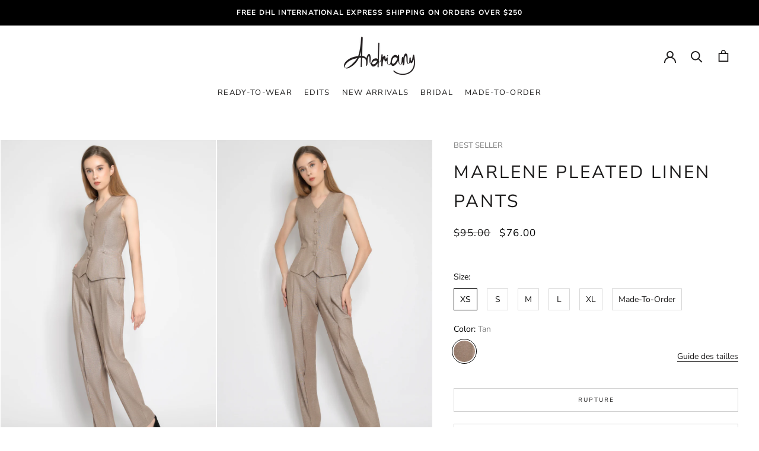

--- FILE ---
content_type: text/html; charset=utf-8
request_url: https://andriany.com/fr/products/marlene-pleated-linen-pants
body_size: 23276
content:
<!doctype html>

<html class="no-js" lang="fr">
  <head>
    <meta name="google-site-verification" content="CxUFj2vQ-Fo4qGQDd5JNumOrVa0LAUSPw7_7sGSxXzU" />
    <meta charset="utf-8"> 
    <meta http-equiv="X-UA-Compatible" content="IE=edge,chrome=1">
    <meta name="viewport" content="width=device-width, initial-scale=1.0, height=device-height, minimum-scale=1.0, maximum-scale=1.0">
    <meta name="theme-color" content="">

    <title>
      MARLENE PLEATED LINEN PANTS &ndash; Andriany
    </title><meta name="description" content="PRODUCT DETAILS Pleated front Functional pockets Fits true to size Ethically made in Indonesia MODEL(S) Vika is 175 cm and wears size XS COMPOSITION &amp;amp; CARE Textured stretch linen 55% Linen, 37% Polyester, 8% Elastane Hand wash cold or dry clean Cool iron if needed SHIPPING &amp;amp; RETURNS  Check out our SHIPPING &amp;amp"><link rel="canonical" href="https://andriany.com/fr/products/marlene-pleated-linen-pants"><link rel="shortcut icon" href="//andriany.com/cdn/shop/files/FAVICON_7dbf04cf-c817-4c2c-8c9d-888f6d692b16_96x.png?v=1687083569" type="image/png"><meta property="og:type" content="product">
  <meta property="og:title" content="MARLENE PLEATED LINEN PANTS"><meta property="og:image" content="http://andriany.com/cdn/shop/files/Marlene-waistcoat3_5fc30ad7-1b04-454e-be31-4a1c88479eb1.jpg?v=1686060934">
    <meta property="og:image:secure_url" content="https://andriany.com/cdn/shop/files/Marlene-waistcoat3_5fc30ad7-1b04-454e-be31-4a1c88479eb1.jpg?v=1686060934">
    <meta property="og:image:width" content="1200">
    <meta property="og:image:height" content="1800"><meta property="product:price:amount" content="76.00">
  <meta property="product:price:currency" content="USD"><meta property="og:description" content="PRODUCT DETAILS Pleated front Functional pockets Fits true to size Ethically made in Indonesia MODEL(S) Vika is 175 cm and wears size XS COMPOSITION &amp;amp; CARE Textured stretch linen 55% Linen, 37% Polyester, 8% Elastane Hand wash cold or dry clean Cool iron if needed SHIPPING &amp;amp; RETURNS  Check out our SHIPPING &amp;amp"><meta property="og:url" content="https://andriany.com/fr/products/marlene-pleated-linen-pants">
<meta property="og:site_name" content="Andriany"><meta name="twitter:card" content="summary"><meta name="twitter:title" content="MARLENE PLEATED LINEN PANTS">
  <meta name="twitter:description" content="PRODUCT DETAILS Pleated front Functional pockets Fits true to size Ethically made in Indonesia MODEL(S) Vika is 175 cm and wears size XS COMPOSITION &amp;amp; CARE Textured stretch linen 55% Linen, 37% Polyester, 8% Elastane Hand wash cold or dry clean Cool iron if needed SHIPPING &amp;amp; RETURNS  Check out our SHIPPING &amp;amp; RETURNS pages for more information OUR ETHICAL &amp;amp; SUSTAINABLE FACTORY We are proud to provide a comfortable, clean, safe and healthy work environment to our valued employees. We only provide full-time and full-benefit employment with the wages that above average for each of our employee.  Each of our pieces is crafted using a limited source of fabrics in our own small-scale factory in Indonesia. Most of our collection are produced in a small quantity to prevent the waste of fabrics. We use the latest generation of sewing machines for the productions">
  <meta name="twitter:image" content="https://andriany.com/cdn/shop/files/Marlene-waistcoat3_5fc30ad7-1b04-454e-be31-4a1c88479eb1_600x600_crop_center.jpg?v=1686060934">
    <style>
  @font-face {
  font-family: "Nunito Sans";
  font-weight: 400;
  font-style: normal;
  font-display: fallback;
  src: url("//andriany.com/cdn/fonts/nunito_sans/nunitosans_n4.0276fe080df0ca4e6a22d9cb55aed3ed5ba6b1da.woff2") format("woff2"),
       url("//andriany.com/cdn/fonts/nunito_sans/nunitosans_n4.b4964bee2f5e7fd9c3826447e73afe2baad607b7.woff") format("woff");
}

  @font-face {
  font-family: "Nunito Sans";
  font-weight: 400;
  font-style: normal;
  font-display: fallback;
  src: url("//andriany.com/cdn/fonts/nunito_sans/nunitosans_n4.0276fe080df0ca4e6a22d9cb55aed3ed5ba6b1da.woff2") format("woff2"),
       url("//andriany.com/cdn/fonts/nunito_sans/nunitosans_n4.b4964bee2f5e7fd9c3826447e73afe2baad607b7.woff") format("woff");
}


  @font-face {
  font-family: "Nunito Sans";
  font-weight: 700;
  font-style: normal;
  font-display: fallback;
  src: url("//andriany.com/cdn/fonts/nunito_sans/nunitosans_n7.25d963ed46da26098ebeab731e90d8802d989fa5.woff2") format("woff2"),
       url("//andriany.com/cdn/fonts/nunito_sans/nunitosans_n7.d32e3219b3d2ec82285d3027bd673efc61a996c8.woff") format("woff");
}

  @font-face {
  font-family: "Nunito Sans";
  font-weight: 400;
  font-style: italic;
  font-display: fallback;
  src: url("//andriany.com/cdn/fonts/nunito_sans/nunitosans_i4.6e408730afac1484cf297c30b0e67c86d17fc586.woff2") format("woff2"),
       url("//andriany.com/cdn/fonts/nunito_sans/nunitosans_i4.c9b6dcbfa43622b39a5990002775a8381942ae38.woff") format("woff");
}

  @font-face {
  font-family: "Nunito Sans";
  font-weight: 700;
  font-style: italic;
  font-display: fallback;
  src: url("//andriany.com/cdn/fonts/nunito_sans/nunitosans_i7.8c1124729eec046a321e2424b2acf328c2c12139.woff2") format("woff2"),
       url("//andriany.com/cdn/fonts/nunito_sans/nunitosans_i7.af4cda04357273e0996d21184432bcb14651a64d.woff") format("woff");
}


  :root {
    --heading-font-family : "Nunito Sans", sans-serif;
    --heading-font-weight : 400;
    --heading-font-style  : normal;

    --text-font-family : "Nunito Sans", sans-serif;
    --text-font-weight : 400;
    --text-font-style  : normal;

    --base-text-font-size   : 14px;
    --default-text-font-size: 14px;--background          : #ffffff;
    --background-rgb      : 255, 255, 255;
    --light-background    : #ffffff;
    --light-background-rgb: 255, 255, 255;
    --heading-color       : #1c1b1b;
    --text-color          : #000000;
    --text-color-rgb      : 0, 0, 0;
    --text-color-light    : #1c1b1b;
    --text-color-light-rgb: 28, 27, 27;
    --link-color          : #6a6a6a;
    --link-color-rgb      : 106, 106, 106;
    --border-color        : #d9d9d9;
    --border-color-rgb    : 217, 217, 217;

    --button-background    : #1c1b1b;
    --button-background-rgb: 28, 27, 27;
    --button-text-color    : #ffffff;

    --header-background       : #ffffff;
    --header-heading-color    : #1c1b1b;
    --header-light-text-color : #6a6a6a;
    --header-border-color     : #dddddd;

    --footer-background    : #ffffff;
    --footer-text-color    : #1c1b1b;
    --footer-heading-color : #1c1b1b;
    --footer-border-color  : #dddddd;

    --navigation-background      : #ffffff;
    --navigation-background-rgb  : 255, 255, 255;
    --navigation-text-color      : #1c1b1b;
    --navigation-text-color-light: rgba(28, 27, 27, 0.5);
    --navigation-border-color    : rgba(28, 27, 27, 0.25);

    --newsletter-popup-background     : #ffffff;
    --newsletter-popup-text-color     : #1c1b1b;
    --newsletter-popup-text-color-rgb : 28, 27, 27;

    --secondary-elements-background       : #ffffff;
    --secondary-elements-background-rgb   : 255, 255, 255;
    --secondary-elements-text-color       : #1c1b1b;
    --secondary-elements-text-color-light : rgba(28, 27, 27, 0.5);
    --secondary-elements-border-color     : rgba(28, 27, 27, 0.25);

    --product-sale-price-color    : #f94c43;
    --product-sale-price-color-rgb: 249, 76, 67;
    --product-star-rating: #f6a429;

    /* Shopify related variables */
    --payment-terms-background-color: #ffffff;

    /* Products */

    --horizontal-spacing-four-products-per-row: 20px;
        --horizontal-spacing-two-products-per-row : 20px;

    --vertical-spacing-four-products-per-row: 60px;
        --vertical-spacing-two-products-per-row : 75px;

    /* Animation */
    --drawer-transition-timing: cubic-bezier(0.645, 0.045, 0.355, 1);
    --header-base-height: 80px; /* We set a default for browsers that do not support CSS variables */

    /* Cursors */
    --cursor-zoom-in-svg    : url(//andriany.com/cdn/shop/t/8/assets/cursor-zoom-in.svg?v=170532930330058140181685091400);
    --cursor-zoom-in-2x-svg : url(//andriany.com/cdn/shop/t/8/assets/cursor-zoom-in-2x.svg?v=56685658183649387561685091400);
  }
</style>

<script>
  // IE11 does not have support for CSS variables, so we have to polyfill them
  if (!(((window || {}).CSS || {}).supports && window.CSS.supports('(--a: 0)'))) {
    const script = document.createElement('script');
    script.type = 'text/javascript';
    script.src = 'https://cdn.jsdelivr.net/npm/css-vars-ponyfill@2';
    script.onload = function() {
      cssVars({});
    };

    document.getElementsByTagName('head')[0].appendChild(script);
  }
</script>

    <script>window.performance && window.performance.mark && window.performance.mark('shopify.content_for_header.start');</script><meta name="facebook-domain-verification" content="7wnua5ee7zah29n0ws6o4jabfwcigf">
<meta name="facebook-domain-verification" content="j0i8vu8h2v0x1mpnnb2nkhtkvv7sbh">
<meta id="shopify-digital-wallet" name="shopify-digital-wallet" content="/51369967802/digital_wallets/dialog">
<meta name="shopify-checkout-api-token" content="209096758c2fafdd0ea8f1c4830906da">
<meta id="in-context-paypal-metadata" data-shop-id="51369967802" data-venmo-supported="false" data-environment="production" data-locale="fr_FR" data-paypal-v4="true" data-currency="USD">
<link rel="alternate" hreflang="x-default" href="https://andriany.com/products/marlene-pleated-linen-pants">
<link rel="alternate" hreflang="en" href="https://andriany.com/products/marlene-pleated-linen-pants">
<link rel="alternate" hreflang="fr" href="https://andriany.com/fr/products/marlene-pleated-linen-pants">
<link rel="alternate" hreflang="id" href="https://andriany.com/id/products/marlene-pleated-linen-pants">
<link rel="alternate" type="application/json+oembed" href="https://andriany.com/fr/products/marlene-pleated-linen-pants.oembed">
<script async="async" src="/checkouts/internal/preloads.js?locale=fr-US"></script>
<script id="shopify-features" type="application/json">{"accessToken":"209096758c2fafdd0ea8f1c4830906da","betas":["rich-media-storefront-analytics"],"domain":"andriany.com","predictiveSearch":true,"shopId":51369967802,"locale":"fr"}</script>
<script>var Shopify = Shopify || {};
Shopify.shop = "andriany-fashion.myshopify.com";
Shopify.locale = "fr";
Shopify.currency = {"active":"USD","rate":"1.0"};
Shopify.country = "US";
Shopify.theme = {"name":"Copy of Prestige New Product \u0026 Collection","id":132813881530,"schema_name":"Prestige","schema_version":"5.6.2","theme_store_id":855,"role":"main"};
Shopify.theme.handle = "null";
Shopify.theme.style = {"id":null,"handle":null};
Shopify.cdnHost = "andriany.com/cdn";
Shopify.routes = Shopify.routes || {};
Shopify.routes.root = "/fr/";</script>
<script type="module">!function(o){(o.Shopify=o.Shopify||{}).modules=!0}(window);</script>
<script>!function(o){function n(){var o=[];function n(){o.push(Array.prototype.slice.apply(arguments))}return n.q=o,n}var t=o.Shopify=o.Shopify||{};t.loadFeatures=n(),t.autoloadFeatures=n()}(window);</script>
<script id="shop-js-analytics" type="application/json">{"pageType":"product"}</script>
<script defer="defer" async type="module" src="//andriany.com/cdn/shopifycloud/shop-js/modules/v2/client.init-shop-cart-sync_XvpUV7qp.fr.esm.js"></script>
<script defer="defer" async type="module" src="//andriany.com/cdn/shopifycloud/shop-js/modules/v2/chunk.common_C2xzKNNs.esm.js"></script>
<script type="module">
  await import("//andriany.com/cdn/shopifycloud/shop-js/modules/v2/client.init-shop-cart-sync_XvpUV7qp.fr.esm.js");
await import("//andriany.com/cdn/shopifycloud/shop-js/modules/v2/chunk.common_C2xzKNNs.esm.js");

  window.Shopify.SignInWithShop?.initShopCartSync?.({"fedCMEnabled":true,"windoidEnabled":true});

</script>
<script>(function() {
  var isLoaded = false;
  function asyncLoad() {
    if (isLoaded) return;
    isLoaded = true;
    var urls = ["https:\/\/zooomyapps.com\/backinstock\/ZooomyOrders.js?shop=andriany-fashion.myshopify.com"];
    for (var i = 0; i < urls.length; i++) {
      var s = document.createElement('script');
      s.type = 'text/javascript';
      s.async = true;
      s.src = urls[i];
      var x = document.getElementsByTagName('script')[0];
      x.parentNode.insertBefore(s, x);
    }
  };
  if(window.attachEvent) {
    window.attachEvent('onload', asyncLoad);
  } else {
    window.addEventListener('load', asyncLoad, false);
  }
})();</script>
<script id="__st">var __st={"a":51369967802,"offset":25200,"reqid":"171c2c21-99c6-4dae-a83d-b956a82ebd9a-1768719158","pageurl":"andriany.com\/fr\/products\/marlene-pleated-linen-pants","u":"d7c130b717e4","p":"product","rtyp":"product","rid":7389405053114};</script>
<script>window.ShopifyPaypalV4VisibilityTracking = true;</script>
<script id="captcha-bootstrap">!function(){'use strict';const t='contact',e='account',n='new_comment',o=[[t,t],['blogs',n],['comments',n],[t,'customer']],c=[[e,'customer_login'],[e,'guest_login'],[e,'recover_customer_password'],[e,'create_customer']],r=t=>t.map((([t,e])=>`form[action*='/${t}']:not([data-nocaptcha='true']) input[name='form_type'][value='${e}']`)).join(','),a=t=>()=>t?[...document.querySelectorAll(t)].map((t=>t.form)):[];function s(){const t=[...o],e=r(t);return a(e)}const i='password',u='form_key',d=['recaptcha-v3-token','g-recaptcha-response','h-captcha-response',i],f=()=>{try{return window.sessionStorage}catch{return}},m='__shopify_v',_=t=>t.elements[u];function p(t,e,n=!1){try{const o=window.sessionStorage,c=JSON.parse(o.getItem(e)),{data:r}=function(t){const{data:e,action:n}=t;return t[m]||n?{data:e,action:n}:{data:t,action:n}}(c);for(const[e,n]of Object.entries(r))t.elements[e]&&(t.elements[e].value=n);n&&o.removeItem(e)}catch(o){console.error('form repopulation failed',{error:o})}}const l='form_type',E='cptcha';function T(t){t.dataset[E]=!0}const w=window,h=w.document,L='Shopify',v='ce_forms',y='captcha';let A=!1;((t,e)=>{const n=(g='f06e6c50-85a8-45c8-87d0-21a2b65856fe',I='https://cdn.shopify.com/shopifycloud/storefront-forms-hcaptcha/ce_storefront_forms_captcha_hcaptcha.v1.5.2.iife.js',D={infoText:'Protégé par hCaptcha',privacyText:'Confidentialité',termsText:'Conditions'},(t,e,n)=>{const o=w[L][v],c=o.bindForm;if(c)return c(t,g,e,D).then(n);var r;o.q.push([[t,g,e,D],n]),r=I,A||(h.body.append(Object.assign(h.createElement('script'),{id:'captcha-provider',async:!0,src:r})),A=!0)});var g,I,D;w[L]=w[L]||{},w[L][v]=w[L][v]||{},w[L][v].q=[],w[L][y]=w[L][y]||{},w[L][y].protect=function(t,e){n(t,void 0,e),T(t)},Object.freeze(w[L][y]),function(t,e,n,w,h,L){const[v,y,A,g]=function(t,e,n){const i=e?o:[],u=t?c:[],d=[...i,...u],f=r(d),m=r(i),_=r(d.filter((([t,e])=>n.includes(e))));return[a(f),a(m),a(_),s()]}(w,h,L),I=t=>{const e=t.target;return e instanceof HTMLFormElement?e:e&&e.form},D=t=>v().includes(t);t.addEventListener('submit',(t=>{const e=I(t);if(!e)return;const n=D(e)&&!e.dataset.hcaptchaBound&&!e.dataset.recaptchaBound,o=_(e),c=g().includes(e)&&(!o||!o.value);(n||c)&&t.preventDefault(),c&&!n&&(function(t){try{if(!f())return;!function(t){const e=f();if(!e)return;const n=_(t);if(!n)return;const o=n.value;o&&e.removeItem(o)}(t);const e=Array.from(Array(32),(()=>Math.random().toString(36)[2])).join('');!function(t,e){_(t)||t.append(Object.assign(document.createElement('input'),{type:'hidden',name:u})),t.elements[u].value=e}(t,e),function(t,e){const n=f();if(!n)return;const o=[...t.querySelectorAll(`input[type='${i}']`)].map((({name:t})=>t)),c=[...d,...o],r={};for(const[a,s]of new FormData(t).entries())c.includes(a)||(r[a]=s);n.setItem(e,JSON.stringify({[m]:1,action:t.action,data:r}))}(t,e)}catch(e){console.error('failed to persist form',e)}}(e),e.submit())}));const S=(t,e)=>{t&&!t.dataset[E]&&(n(t,e.some((e=>e===t))),T(t))};for(const o of['focusin','change'])t.addEventListener(o,(t=>{const e=I(t);D(e)&&S(e,y())}));const B=e.get('form_key'),M=e.get(l),P=B&&M;t.addEventListener('DOMContentLoaded',(()=>{const t=y();if(P)for(const e of t)e.elements[l].value===M&&p(e,B);[...new Set([...A(),...v().filter((t=>'true'===t.dataset.shopifyCaptcha))])].forEach((e=>S(e,t)))}))}(h,new URLSearchParams(w.location.search),n,t,e,['guest_login'])})(!0,!0)}();</script>
<script integrity="sha256-4kQ18oKyAcykRKYeNunJcIwy7WH5gtpwJnB7kiuLZ1E=" data-source-attribution="shopify.loadfeatures" defer="defer" src="//andriany.com/cdn/shopifycloud/storefront/assets/storefront/load_feature-a0a9edcb.js" crossorigin="anonymous"></script>
<script data-source-attribution="shopify.dynamic_checkout.dynamic.init">var Shopify=Shopify||{};Shopify.PaymentButton=Shopify.PaymentButton||{isStorefrontPortableWallets:!0,init:function(){window.Shopify.PaymentButton.init=function(){};var t=document.createElement("script");t.src="https://andriany.com/cdn/shopifycloud/portable-wallets/latest/portable-wallets.fr.js",t.type="module",document.head.appendChild(t)}};
</script>
<script data-source-attribution="shopify.dynamic_checkout.buyer_consent">
  function portableWalletsHideBuyerConsent(e){var t=document.getElementById("shopify-buyer-consent"),n=document.getElementById("shopify-subscription-policy-button");t&&n&&(t.classList.add("hidden"),t.setAttribute("aria-hidden","true"),n.removeEventListener("click",e))}function portableWalletsShowBuyerConsent(e){var t=document.getElementById("shopify-buyer-consent"),n=document.getElementById("shopify-subscription-policy-button");t&&n&&(t.classList.remove("hidden"),t.removeAttribute("aria-hidden"),n.addEventListener("click",e))}window.Shopify?.PaymentButton&&(window.Shopify.PaymentButton.hideBuyerConsent=portableWalletsHideBuyerConsent,window.Shopify.PaymentButton.showBuyerConsent=portableWalletsShowBuyerConsent);
</script>
<script data-source-attribution="shopify.dynamic_checkout.cart.bootstrap">document.addEventListener("DOMContentLoaded",(function(){function t(){return document.querySelector("shopify-accelerated-checkout-cart, shopify-accelerated-checkout")}if(t())Shopify.PaymentButton.init();else{new MutationObserver((function(e,n){t()&&(Shopify.PaymentButton.init(),n.disconnect())})).observe(document.body,{childList:!0,subtree:!0})}}));
</script>
<link id="shopify-accelerated-checkout-styles" rel="stylesheet" media="screen" href="https://andriany.com/cdn/shopifycloud/portable-wallets/latest/accelerated-checkout-backwards-compat.css" crossorigin="anonymous">
<style id="shopify-accelerated-checkout-cart">
        #shopify-buyer-consent {
  margin-top: 1em;
  display: inline-block;
  width: 100%;
}

#shopify-buyer-consent.hidden {
  display: none;
}

#shopify-subscription-policy-button {
  background: none;
  border: none;
  padding: 0;
  text-decoration: underline;
  font-size: inherit;
  cursor: pointer;
}

#shopify-subscription-policy-button::before {
  box-shadow: none;
}

      </style>

<script>window.performance && window.performance.mark && window.performance.mark('shopify.content_for_header.end');</script>
    
      <link rel="stylesheet" href="https://cdnjs.cloudflare.com/ajax/libs/fancybox/3.5.7/jquery.fancybox.css" integrity="sha512-nNlU0WK2QfKsuEmdcTwkeh+lhGs6uyOxuUs+n+0oXSYDok5qy0EI0lt01ZynHq6+p/tbgpZ7P+yUb+r71wqdXg==" crossorigin="anonymous" referrerpolicy="no-referrer" />

  
    <link rel="stylesheet" href="https://unpkg.com/flickity-fullscreen@1/fullscreen.css">
    <!-- CSS -->
<link rel="stylesheet" href="https://unpkg.com/flickity-fade@1/flickity-fade.css">


    <link rel="stylesheet" href="//andriany.com/cdn/shop/t/8/assets/theme.css?v=107695178704116411321730130482">
    <link rel="stylesheet" href="//andriany.com/cdn/shop/t/8/assets/custom.css?v=135153363338912873961729676403">
	<script src="https://code.jquery.com/jquery-3.6.0.min.js" integrity="sha256-/xUj+3OJU5yExlq6GSYGSHk7tPXikynS7ogEvDej/m4=" crossorigin="anonymous"></script>
    <script src="https://cdnjs.cloudflare.com/ajax/libs/slick-carousel/1.6.0/slick.min.js"></script>
    <script src="https://cdnjs.cloudflare.com/ajax/libs/fancybox/3.1.20/jquery.fancybox.js"></script>
    
    <script>// This allows to expose several variables to the global scope, to be used in scripts
      window.theme = {
        pageType: "product",
        moneyFormat: "\u003cspan class='money'\u003e${{amount}}\u003c\/span\u003e",
        moneyWithCurrencyFormat: "\u003cspan class='money'\u003e${{amount}} USD\u003c\/span\u003e",
        currencyCodeEnabled: false,
        productImageSize: "natural",
        searchMode: "product",
        showPageTransition: false,
        showElementStaggering: true,
        showImageZooming: false
      };

      window.routes = {
        rootUrl: "\/fr",
        rootUrlWithoutSlash: "\/fr",
        cartUrl: "\/fr\/cart",
        cartAddUrl: "\/fr\/cart\/add",
        cartChangeUrl: "\/fr\/cart\/change",
        searchUrl: "\/fr\/search",
        productRecommendationsUrl: "\/fr\/recommendations\/products"
      };

      window.languages = {
        cartAddNote: "Ajouter une note",
        cartEditNote: "Editer la note",
        productImageLoadingError: "L\u0026#39;image n\u0026#39;a pas pu être chargée. Essayez de recharger la page.",
        productFormAddToCart: "Ajouter au panier",
        productFormUnavailable: "Indisponible",
        productFormSoldOut: "Rupture",
        shippingEstimatorOneResult: "1 option disponible :",
        shippingEstimatorMoreResults: "{{count}} options disponibles :",
        shippingEstimatorNoResults: "Nous ne livrons pas à cette adresse."
      };

      window.lazySizesConfig = {
        loadHidden: false,
        hFac: 0.5,
        expFactor: 2,
        ricTimeout: 150,
        lazyClass: 'Image--lazyLoad',
        loadingClass: 'Image--lazyLoading',
        loadedClass: 'Image--lazyLoaded'
      };

      document.documentElement.className = document.documentElement.className.replace('no-js', 'js');
      document.documentElement.style.setProperty('--window-height', window.innerHeight + 'px');

      // We do a quick detection of some features (we could use Modernizr but for so little...)
      (function() {
        document.documentElement.className += ((window.CSS && window.CSS.supports('(position: sticky) or (position: -webkit-sticky)')) ? ' supports-sticky' : ' no-supports-sticky');
        document.documentElement.className += (window.matchMedia('(-moz-touch-enabled: 1), (hover: none)')).matches ? ' no-supports-hover' : ' supports-hover';
      }());

      
    </script>

    <script src="//andriany.com/cdn/shop/t/8/assets/lazysizes.min.js?v=174358363404432586981685091400" async></script><script src="//andriany.com/cdn/shop/t/8/assets/libs.min.js?v=26178543184394469741685091400" defer></script>
    <script src="//andriany.com/cdn/shop/t/8/assets/theme.js?v=116291210821653663351685091400" defer></script>
    <script src="//andriany.com/cdn/shop/t/8/assets/custom.js?v=153878842050316891941685091400" defer></script>

    <script>
      (function () {
        window.onpageshow = function() {
          if (window.theme.showPageTransition) {
            var pageTransition = document.querySelector('.PageTransition');

            if (pageTransition) {
              pageTransition.style.visibility = 'visible';
              pageTransition.style.opacity = '0';
            }
          }

          // When the page is loaded from the cache, we have to reload the cart content
          document.documentElement.dispatchEvent(new CustomEvent('cart:refresh', {
            bubbles: true
          }));
        };
      })();
    </script>
    
    <!-- Flickity Custom Section--> 
    <script src="https://unpkg.com/flickity@2/dist/flickity.pkgd.min.js"></script>
    <script src="https://unpkg.com/flickity-fullscreen@1/fullscreen.js"></script>
    <!-- JS -->
<script src="https://unpkg.com/flickity-fade@1/flickity-fade.js"></script>

    
  <script type="application/ld+json">
  {
    "@context": "http://schema.org",
    "@type": "Product",
    "offers": [{
          "@type": "Offer",
          "name": "XS \/ Tan",
          "availability":"https://schema.org/OutOfStock",
          "price": 76.0,
          "priceCurrency": "USD",
          "priceValidUntil": "2026-01-28","sku": "MI-PA00013\/01","url": "/fr/products/marlene-pleated-linen-pants?variant=42474090299578"
        },
{
          "@type": "Offer",
          "name": "S \/ Tan",
          "availability":"https://schema.org/OutOfStock",
          "price": 76.0,
          "priceCurrency": "USD",
          "priceValidUntil": "2026-01-28","sku": "MI-PA00013\/02","url": "/fr/products/marlene-pleated-linen-pants?variant=42474090332346"
        },
{
          "@type": "Offer",
          "name": "M \/ Tan",
          "availability":"https://schema.org/OutOfStock",
          "price": 76.0,
          "priceCurrency": "USD",
          "priceValidUntil": "2026-01-28","sku": "MI-PA00013\/03","url": "/fr/products/marlene-pleated-linen-pants?variant=42474090365114"
        },
{
          "@type": "Offer",
          "name": "L \/ Tan",
          "availability":"https://schema.org/OutOfStock",
          "price": 76.0,
          "priceCurrency": "USD",
          "priceValidUntil": "2026-01-28","sku": "MI-PA00013\/04","url": "/fr/products/marlene-pleated-linen-pants?variant=42474090397882"
        },
{
          "@type": "Offer",
          "name": "XL \/ Tan",
          "availability":"https://schema.org/OutOfStock",
          "price": 76.0,
          "priceCurrency": "USD",
          "priceValidUntil": "2026-01-28","sku": "MI-PA00013\/05","url": "/fr/products/marlene-pleated-linen-pants?variant=42474090430650"
        },
{
          "@type": "Offer",
          "name": "Made-To-Order \/ Tan",
          "availability":"https://schema.org/OutOfStock",
          "price": 76.0,
          "priceCurrency": "USD",
          "priceValidUntil": "2026-01-28","sku": "MI-PA00013\/06","url": "/fr/products/marlene-pleated-linen-pants?variant=42474090463418"
        }
],
    "brand": {
      "name": "Andriany"
    },
    "name": "MARLENE PLEATED LINEN PANTS",
    "description": "\nPRODUCT DETAILS\n\nPleated front\nFunctional pockets\nFits true to size\nEthically made in Indonesia\n\nMODEL(S)\n\nVika is 175 cm and wears size XS\n\nCOMPOSITION \u0026amp; CARE\n\nTextured stretch linen\n55% Linen, 37% Polyester, 8% Elastane\nHand wash cold or dry clean\nCool iron if needed\n\nSHIPPING \u0026amp; RETURNS \n\nCheck out our SHIPPING \u0026amp; RETURNS pages for more information\n\nOUR ETHICAL \u0026amp; SUSTAINABLE FACTORY\nWe are proud to provide a comfortable, clean, safe and healthy work environment to our valued employees. We only provide full-time and full-benefit employment with the wages that above average for each of our employee. \nEach of our pieces is crafted using a limited source of fabrics in our own small-scale factory in Indonesia. Most of our collection are produced in a small quantity to prevent the waste of fabrics. We use the latest generation of sewing machines for the productions that uses energy-saving technology for less power consumption.",
    "category": "Pants and Skirts",
    "url": "/fr/products/marlene-pleated-linen-pants",
    "sku": "MI-PA00013\/01",
    "image": {
      "@type": "ImageObject",
      "url": "https://andriany.com/cdn/shop/files/Marlene-waistcoat3_5fc30ad7-1b04-454e-be31-4a1c88479eb1_1024x.jpg?v=1686060934",
      "image": "https://andriany.com/cdn/shop/files/Marlene-waistcoat3_5fc30ad7-1b04-454e-be31-4a1c88479eb1_1024x.jpg?v=1686060934",
      "name": "MARLENE PLEATED LINEN PANTS",
      "width": "1024",
      "height": "1024"
    }
  }
  </script>



  <script type="application/ld+json">
  {
    "@context": "http://schema.org",
    "@type": "BreadcrumbList",
  "itemListElement": [{
      "@type": "ListItem",
      "position": 1,
      "name": "Accueil",
      "item": "https://andriany.com"
    },{
          "@type": "ListItem",
          "position": 2,
          "name": "MARLENE PLEATED LINEN PANTS",
          "item": "https://andriany.com/fr/products/marlene-pleated-linen-pants"
        }]
  }
  </script>

    <meta name="p:domain_verify" content="af2811adbcb2a7eaca5899b065812034"/>
 
<link href="https://monorail-edge.shopifysvc.com" rel="dns-prefetch">
<script>(function(){if ("sendBeacon" in navigator && "performance" in window) {try {var session_token_from_headers = performance.getEntriesByType('navigation')[0].serverTiming.find(x => x.name == '_s').description;} catch {var session_token_from_headers = undefined;}var session_cookie_matches = document.cookie.match(/_shopify_s=([^;]*)/);var session_token_from_cookie = session_cookie_matches && session_cookie_matches.length === 2 ? session_cookie_matches[1] : "";var session_token = session_token_from_headers || session_token_from_cookie || "";function handle_abandonment_event(e) {var entries = performance.getEntries().filter(function(entry) {return /monorail-edge.shopifysvc.com/.test(entry.name);});if (!window.abandonment_tracked && entries.length === 0) {window.abandonment_tracked = true;var currentMs = Date.now();var navigation_start = performance.timing.navigationStart;var payload = {shop_id: 51369967802,url: window.location.href,navigation_start,duration: currentMs - navigation_start,session_token,page_type: "product"};window.navigator.sendBeacon("https://monorail-edge.shopifysvc.com/v1/produce", JSON.stringify({schema_id: "online_store_buyer_site_abandonment/1.1",payload: payload,metadata: {event_created_at_ms: currentMs,event_sent_at_ms: currentMs}}));}}window.addEventListener('pagehide', handle_abandonment_event);}}());</script>
<script id="web-pixels-manager-setup">(function e(e,d,r,n,o){if(void 0===o&&(o={}),!Boolean(null===(a=null===(i=window.Shopify)||void 0===i?void 0:i.analytics)||void 0===a?void 0:a.replayQueue)){var i,a;window.Shopify=window.Shopify||{};var t=window.Shopify;t.analytics=t.analytics||{};var s=t.analytics;s.replayQueue=[],s.publish=function(e,d,r){return s.replayQueue.push([e,d,r]),!0};try{self.performance.mark("wpm:start")}catch(e){}var l=function(){var e={modern:/Edge?\/(1{2}[4-9]|1[2-9]\d|[2-9]\d{2}|\d{4,})\.\d+(\.\d+|)|Firefox\/(1{2}[4-9]|1[2-9]\d|[2-9]\d{2}|\d{4,})\.\d+(\.\d+|)|Chrom(ium|e)\/(9{2}|\d{3,})\.\d+(\.\d+|)|(Maci|X1{2}).+ Version\/(15\.\d+|(1[6-9]|[2-9]\d|\d{3,})\.\d+)([,.]\d+|)( \(\w+\)|)( Mobile\/\w+|) Safari\/|Chrome.+OPR\/(9{2}|\d{3,})\.\d+\.\d+|(CPU[ +]OS|iPhone[ +]OS|CPU[ +]iPhone|CPU IPhone OS|CPU iPad OS)[ +]+(15[._]\d+|(1[6-9]|[2-9]\d|\d{3,})[._]\d+)([._]\d+|)|Android:?[ /-](13[3-9]|1[4-9]\d|[2-9]\d{2}|\d{4,})(\.\d+|)(\.\d+|)|Android.+Firefox\/(13[5-9]|1[4-9]\d|[2-9]\d{2}|\d{4,})\.\d+(\.\d+|)|Android.+Chrom(ium|e)\/(13[3-9]|1[4-9]\d|[2-9]\d{2}|\d{4,})\.\d+(\.\d+|)|SamsungBrowser\/([2-9]\d|\d{3,})\.\d+/,legacy:/Edge?\/(1[6-9]|[2-9]\d|\d{3,})\.\d+(\.\d+|)|Firefox\/(5[4-9]|[6-9]\d|\d{3,})\.\d+(\.\d+|)|Chrom(ium|e)\/(5[1-9]|[6-9]\d|\d{3,})\.\d+(\.\d+|)([\d.]+$|.*Safari\/(?![\d.]+ Edge\/[\d.]+$))|(Maci|X1{2}).+ Version\/(10\.\d+|(1[1-9]|[2-9]\d|\d{3,})\.\d+)([,.]\d+|)( \(\w+\)|)( Mobile\/\w+|) Safari\/|Chrome.+OPR\/(3[89]|[4-9]\d|\d{3,})\.\d+\.\d+|(CPU[ +]OS|iPhone[ +]OS|CPU[ +]iPhone|CPU IPhone OS|CPU iPad OS)[ +]+(10[._]\d+|(1[1-9]|[2-9]\d|\d{3,})[._]\d+)([._]\d+|)|Android:?[ /-](13[3-9]|1[4-9]\d|[2-9]\d{2}|\d{4,})(\.\d+|)(\.\d+|)|Mobile Safari.+OPR\/([89]\d|\d{3,})\.\d+\.\d+|Android.+Firefox\/(13[5-9]|1[4-9]\d|[2-9]\d{2}|\d{4,})\.\d+(\.\d+|)|Android.+Chrom(ium|e)\/(13[3-9]|1[4-9]\d|[2-9]\d{2}|\d{4,})\.\d+(\.\d+|)|Android.+(UC? ?Browser|UCWEB|U3)[ /]?(15\.([5-9]|\d{2,})|(1[6-9]|[2-9]\d|\d{3,})\.\d+)\.\d+|SamsungBrowser\/(5\.\d+|([6-9]|\d{2,})\.\d+)|Android.+MQ{2}Browser\/(14(\.(9|\d{2,})|)|(1[5-9]|[2-9]\d|\d{3,})(\.\d+|))(\.\d+|)|K[Aa][Ii]OS\/(3\.\d+|([4-9]|\d{2,})\.\d+)(\.\d+|)/},d=e.modern,r=e.legacy,n=navigator.userAgent;return n.match(d)?"modern":n.match(r)?"legacy":"unknown"}(),u="modern"===l?"modern":"legacy",c=(null!=n?n:{modern:"",legacy:""})[u],f=function(e){return[e.baseUrl,"/wpm","/b",e.hashVersion,"modern"===e.buildTarget?"m":"l",".js"].join("")}({baseUrl:d,hashVersion:r,buildTarget:u}),m=function(e){var d=e.version,r=e.bundleTarget,n=e.surface,o=e.pageUrl,i=e.monorailEndpoint;return{emit:function(e){var a=e.status,t=e.errorMsg,s=(new Date).getTime(),l=JSON.stringify({metadata:{event_sent_at_ms:s},events:[{schema_id:"web_pixels_manager_load/3.1",payload:{version:d,bundle_target:r,page_url:o,status:a,surface:n,error_msg:t},metadata:{event_created_at_ms:s}}]});if(!i)return console&&console.warn&&console.warn("[Web Pixels Manager] No Monorail endpoint provided, skipping logging."),!1;try{return self.navigator.sendBeacon.bind(self.navigator)(i,l)}catch(e){}var u=new XMLHttpRequest;try{return u.open("POST",i,!0),u.setRequestHeader("Content-Type","text/plain"),u.send(l),!0}catch(e){return console&&console.warn&&console.warn("[Web Pixels Manager] Got an unhandled error while logging to Monorail."),!1}}}}({version:r,bundleTarget:l,surface:e.surface,pageUrl:self.location.href,monorailEndpoint:e.monorailEndpoint});try{o.browserTarget=l,function(e){var d=e.src,r=e.async,n=void 0===r||r,o=e.onload,i=e.onerror,a=e.sri,t=e.scriptDataAttributes,s=void 0===t?{}:t,l=document.createElement("script"),u=document.querySelector("head"),c=document.querySelector("body");if(l.async=n,l.src=d,a&&(l.integrity=a,l.crossOrigin="anonymous"),s)for(var f in s)if(Object.prototype.hasOwnProperty.call(s,f))try{l.dataset[f]=s[f]}catch(e){}if(o&&l.addEventListener("load",o),i&&l.addEventListener("error",i),u)u.appendChild(l);else{if(!c)throw new Error("Did not find a head or body element to append the script");c.appendChild(l)}}({src:f,async:!0,onload:function(){if(!function(){var e,d;return Boolean(null===(d=null===(e=window.Shopify)||void 0===e?void 0:e.analytics)||void 0===d?void 0:d.initialized)}()){var d=window.webPixelsManager.init(e)||void 0;if(d){var r=window.Shopify.analytics;r.replayQueue.forEach((function(e){var r=e[0],n=e[1],o=e[2];d.publishCustomEvent(r,n,o)})),r.replayQueue=[],r.publish=d.publishCustomEvent,r.visitor=d.visitor,r.initialized=!0}}},onerror:function(){return m.emit({status:"failed",errorMsg:"".concat(f," has failed to load")})},sri:function(e){var d=/^sha384-[A-Za-z0-9+/=]+$/;return"string"==typeof e&&d.test(e)}(c)?c:"",scriptDataAttributes:o}),m.emit({status:"loading"})}catch(e){m.emit({status:"failed",errorMsg:(null==e?void 0:e.message)||"Unknown error"})}}})({shopId: 51369967802,storefrontBaseUrl: "https://andriany.com",extensionsBaseUrl: "https://extensions.shopifycdn.com/cdn/shopifycloud/web-pixels-manager",monorailEndpoint: "https://monorail-edge.shopifysvc.com/unstable/produce_batch",surface: "storefront-renderer",enabledBetaFlags: ["2dca8a86"],webPixelsConfigList: [{"id":"1543438522","configuration":"{\"accountID\":\"6110\"}","eventPayloadVersion":"v1","runtimeContext":"STRICT","scriptVersion":"b6d5c164c7240717c36e822bed49df75","type":"APP","apiClientId":2713865,"privacyPurposes":["ANALYTICS","MARKETING","SALE_OF_DATA"],"dataSharingAdjustments":{"protectedCustomerApprovalScopes":["read_customer_personal_data"]}},{"id":"238813370","configuration":"{\"pixel_id\":\"780867559514258\",\"pixel_type\":\"facebook_pixel\",\"metaapp_system_user_token\":\"-\"}","eventPayloadVersion":"v1","runtimeContext":"OPEN","scriptVersion":"ca16bc87fe92b6042fbaa3acc2fbdaa6","type":"APP","apiClientId":2329312,"privacyPurposes":["ANALYTICS","MARKETING","SALE_OF_DATA"],"dataSharingAdjustments":{"protectedCustomerApprovalScopes":["read_customer_address","read_customer_email","read_customer_name","read_customer_personal_data","read_customer_phone"]}},{"id":"105742522","eventPayloadVersion":"v1","runtimeContext":"LAX","scriptVersion":"1","type":"CUSTOM","privacyPurposes":["ANALYTICS"],"name":"Google Analytics tag (migrated)"},{"id":"shopify-app-pixel","configuration":"{}","eventPayloadVersion":"v1","runtimeContext":"STRICT","scriptVersion":"0450","apiClientId":"shopify-pixel","type":"APP","privacyPurposes":["ANALYTICS","MARKETING"]},{"id":"shopify-custom-pixel","eventPayloadVersion":"v1","runtimeContext":"LAX","scriptVersion":"0450","apiClientId":"shopify-pixel","type":"CUSTOM","privacyPurposes":["ANALYTICS","MARKETING"]}],isMerchantRequest: false,initData: {"shop":{"name":"Andriany","paymentSettings":{"currencyCode":"USD"},"myshopifyDomain":"andriany-fashion.myshopify.com","countryCode":"ID","storefrontUrl":"https:\/\/andriany.com\/fr"},"customer":null,"cart":null,"checkout":null,"productVariants":[{"price":{"amount":76.0,"currencyCode":"USD"},"product":{"title":"MARLENE PLEATED LINEN PANTS","vendor":"Andriany","id":"7389405053114","untranslatedTitle":"MARLENE PLEATED LINEN PANTS","url":"\/fr\/products\/marlene-pleated-linen-pants","type":"Pants and Skirts"},"id":"42474090299578","image":{"src":"\/\/andriany.com\/cdn\/shop\/files\/Marlene-waistcoat3_5fc30ad7-1b04-454e-be31-4a1c88479eb1.jpg?v=1686060934"},"sku":"MI-PA00013\/01","title":"XS \/ Tan","untranslatedTitle":"XS \/ Tan"},{"price":{"amount":76.0,"currencyCode":"USD"},"product":{"title":"MARLENE PLEATED LINEN PANTS","vendor":"Andriany","id":"7389405053114","untranslatedTitle":"MARLENE PLEATED LINEN PANTS","url":"\/fr\/products\/marlene-pleated-linen-pants","type":"Pants and Skirts"},"id":"42474090332346","image":{"src":"\/\/andriany.com\/cdn\/shop\/files\/Marlene-waistcoat3_5fc30ad7-1b04-454e-be31-4a1c88479eb1.jpg?v=1686060934"},"sku":"MI-PA00013\/02","title":"S \/ Tan","untranslatedTitle":"S \/ Tan"},{"price":{"amount":76.0,"currencyCode":"USD"},"product":{"title":"MARLENE PLEATED LINEN PANTS","vendor":"Andriany","id":"7389405053114","untranslatedTitle":"MARLENE PLEATED LINEN PANTS","url":"\/fr\/products\/marlene-pleated-linen-pants","type":"Pants and Skirts"},"id":"42474090365114","image":{"src":"\/\/andriany.com\/cdn\/shop\/files\/Marlene-waistcoat3_5fc30ad7-1b04-454e-be31-4a1c88479eb1.jpg?v=1686060934"},"sku":"MI-PA00013\/03","title":"M \/ Tan","untranslatedTitle":"M \/ Tan"},{"price":{"amount":76.0,"currencyCode":"USD"},"product":{"title":"MARLENE PLEATED LINEN PANTS","vendor":"Andriany","id":"7389405053114","untranslatedTitle":"MARLENE PLEATED LINEN PANTS","url":"\/fr\/products\/marlene-pleated-linen-pants","type":"Pants and Skirts"},"id":"42474090397882","image":{"src":"\/\/andriany.com\/cdn\/shop\/files\/Marlene-waistcoat3_5fc30ad7-1b04-454e-be31-4a1c88479eb1.jpg?v=1686060934"},"sku":"MI-PA00013\/04","title":"L \/ Tan","untranslatedTitle":"L \/ Tan"},{"price":{"amount":76.0,"currencyCode":"USD"},"product":{"title":"MARLENE PLEATED LINEN PANTS","vendor":"Andriany","id":"7389405053114","untranslatedTitle":"MARLENE PLEATED LINEN PANTS","url":"\/fr\/products\/marlene-pleated-linen-pants","type":"Pants and Skirts"},"id":"42474090430650","image":{"src":"\/\/andriany.com\/cdn\/shop\/files\/Marlene-waistcoat3_5fc30ad7-1b04-454e-be31-4a1c88479eb1.jpg?v=1686060934"},"sku":"MI-PA00013\/05","title":"XL \/ Tan","untranslatedTitle":"XL \/ Tan"},{"price":{"amount":76.0,"currencyCode":"USD"},"product":{"title":"MARLENE PLEATED LINEN PANTS","vendor":"Andriany","id":"7389405053114","untranslatedTitle":"MARLENE PLEATED LINEN PANTS","url":"\/fr\/products\/marlene-pleated-linen-pants","type":"Pants and Skirts"},"id":"42474090463418","image":{"src":"\/\/andriany.com\/cdn\/shop\/files\/Marlene-waistcoat3_5fc30ad7-1b04-454e-be31-4a1c88479eb1.jpg?v=1686060934"},"sku":"MI-PA00013\/06","title":"Made-To-Order \/ Tan","untranslatedTitle":"Made-To-Order \/ Tan"}],"purchasingCompany":null},},"https://andriany.com/cdn","fcfee988w5aeb613cpc8e4bc33m6693e112",{"modern":"","legacy":""},{"shopId":"51369967802","storefrontBaseUrl":"https:\/\/andriany.com","extensionBaseUrl":"https:\/\/extensions.shopifycdn.com\/cdn\/shopifycloud\/web-pixels-manager","surface":"storefront-renderer","enabledBetaFlags":"[\"2dca8a86\"]","isMerchantRequest":"false","hashVersion":"fcfee988w5aeb613cpc8e4bc33m6693e112","publish":"custom","events":"[[\"page_viewed\",{}],[\"product_viewed\",{\"productVariant\":{\"price\":{\"amount\":76.0,\"currencyCode\":\"USD\"},\"product\":{\"title\":\"MARLENE PLEATED LINEN PANTS\",\"vendor\":\"Andriany\",\"id\":\"7389405053114\",\"untranslatedTitle\":\"MARLENE PLEATED LINEN PANTS\",\"url\":\"\/fr\/products\/marlene-pleated-linen-pants\",\"type\":\"Pants and Skirts\"},\"id\":\"42474090299578\",\"image\":{\"src\":\"\/\/andriany.com\/cdn\/shop\/files\/Marlene-waistcoat3_5fc30ad7-1b04-454e-be31-4a1c88479eb1.jpg?v=1686060934\"},\"sku\":\"MI-PA00013\/01\",\"title\":\"XS \/ Tan\",\"untranslatedTitle\":\"XS \/ Tan\"}}]]"});</script><script>
  window.ShopifyAnalytics = window.ShopifyAnalytics || {};
  window.ShopifyAnalytics.meta = window.ShopifyAnalytics.meta || {};
  window.ShopifyAnalytics.meta.currency = 'USD';
  var meta = {"product":{"id":7389405053114,"gid":"gid:\/\/shopify\/Product\/7389405053114","vendor":"Andriany","type":"Pants and Skirts","handle":"marlene-pleated-linen-pants","variants":[{"id":42474090299578,"price":7600,"name":"MARLENE PLEATED LINEN PANTS - XS \/ Tan","public_title":"XS \/ Tan","sku":"MI-PA00013\/01"},{"id":42474090332346,"price":7600,"name":"MARLENE PLEATED LINEN PANTS - S \/ Tan","public_title":"S \/ Tan","sku":"MI-PA00013\/02"},{"id":42474090365114,"price":7600,"name":"MARLENE PLEATED LINEN PANTS - M \/ Tan","public_title":"M \/ Tan","sku":"MI-PA00013\/03"},{"id":42474090397882,"price":7600,"name":"MARLENE PLEATED LINEN PANTS - L \/ Tan","public_title":"L \/ Tan","sku":"MI-PA00013\/04"},{"id":42474090430650,"price":7600,"name":"MARLENE PLEATED LINEN PANTS - XL \/ Tan","public_title":"XL \/ Tan","sku":"MI-PA00013\/05"},{"id":42474090463418,"price":7600,"name":"MARLENE PLEATED LINEN PANTS - Made-To-Order \/ Tan","public_title":"Made-To-Order \/ Tan","sku":"MI-PA00013\/06"}],"remote":false},"page":{"pageType":"product","resourceType":"product","resourceId":7389405053114,"requestId":"171c2c21-99c6-4dae-a83d-b956a82ebd9a-1768719158"}};
  for (var attr in meta) {
    window.ShopifyAnalytics.meta[attr] = meta[attr];
  }
</script>
<script class="analytics">
  (function () {
    var customDocumentWrite = function(content) {
      var jquery = null;

      if (window.jQuery) {
        jquery = window.jQuery;
      } else if (window.Checkout && window.Checkout.$) {
        jquery = window.Checkout.$;
      }

      if (jquery) {
        jquery('body').append(content);
      }
    };

    var hasLoggedConversion = function(token) {
      if (token) {
        return document.cookie.indexOf('loggedConversion=' + token) !== -1;
      }
      return false;
    }

    var setCookieIfConversion = function(token) {
      if (token) {
        var twoMonthsFromNow = new Date(Date.now());
        twoMonthsFromNow.setMonth(twoMonthsFromNow.getMonth() + 2);

        document.cookie = 'loggedConversion=' + token + '; expires=' + twoMonthsFromNow;
      }
    }

    var trekkie = window.ShopifyAnalytics.lib = window.trekkie = window.trekkie || [];
    if (trekkie.integrations) {
      return;
    }
    trekkie.methods = [
      'identify',
      'page',
      'ready',
      'track',
      'trackForm',
      'trackLink'
    ];
    trekkie.factory = function(method) {
      return function() {
        var args = Array.prototype.slice.call(arguments);
        args.unshift(method);
        trekkie.push(args);
        return trekkie;
      };
    };
    for (var i = 0; i < trekkie.methods.length; i++) {
      var key = trekkie.methods[i];
      trekkie[key] = trekkie.factory(key);
    }
    trekkie.load = function(config) {
      trekkie.config = config || {};
      trekkie.config.initialDocumentCookie = document.cookie;
      var first = document.getElementsByTagName('script')[0];
      var script = document.createElement('script');
      script.type = 'text/javascript';
      script.onerror = function(e) {
        var scriptFallback = document.createElement('script');
        scriptFallback.type = 'text/javascript';
        scriptFallback.onerror = function(error) {
                var Monorail = {
      produce: function produce(monorailDomain, schemaId, payload) {
        var currentMs = new Date().getTime();
        var event = {
          schema_id: schemaId,
          payload: payload,
          metadata: {
            event_created_at_ms: currentMs,
            event_sent_at_ms: currentMs
          }
        };
        return Monorail.sendRequest("https://" + monorailDomain + "/v1/produce", JSON.stringify(event));
      },
      sendRequest: function sendRequest(endpointUrl, payload) {
        // Try the sendBeacon API
        if (window && window.navigator && typeof window.navigator.sendBeacon === 'function' && typeof window.Blob === 'function' && !Monorail.isIos12()) {
          var blobData = new window.Blob([payload], {
            type: 'text/plain'
          });

          if (window.navigator.sendBeacon(endpointUrl, blobData)) {
            return true;
          } // sendBeacon was not successful

        } // XHR beacon

        var xhr = new XMLHttpRequest();

        try {
          xhr.open('POST', endpointUrl);
          xhr.setRequestHeader('Content-Type', 'text/plain');
          xhr.send(payload);
        } catch (e) {
          console.log(e);
        }

        return false;
      },
      isIos12: function isIos12() {
        return window.navigator.userAgent.lastIndexOf('iPhone; CPU iPhone OS 12_') !== -1 || window.navigator.userAgent.lastIndexOf('iPad; CPU OS 12_') !== -1;
      }
    };
    Monorail.produce('monorail-edge.shopifysvc.com',
      'trekkie_storefront_load_errors/1.1',
      {shop_id: 51369967802,
      theme_id: 132813881530,
      app_name: "storefront",
      context_url: window.location.href,
      source_url: "//andriany.com/cdn/s/trekkie.storefront.cd680fe47e6c39ca5d5df5f0a32d569bc48c0f27.min.js"});

        };
        scriptFallback.async = true;
        scriptFallback.src = '//andriany.com/cdn/s/trekkie.storefront.cd680fe47e6c39ca5d5df5f0a32d569bc48c0f27.min.js';
        first.parentNode.insertBefore(scriptFallback, first);
      };
      script.async = true;
      script.src = '//andriany.com/cdn/s/trekkie.storefront.cd680fe47e6c39ca5d5df5f0a32d569bc48c0f27.min.js';
      first.parentNode.insertBefore(script, first);
    };
    trekkie.load(
      {"Trekkie":{"appName":"storefront","development":false,"defaultAttributes":{"shopId":51369967802,"isMerchantRequest":null,"themeId":132813881530,"themeCityHash":"5564181299884722942","contentLanguage":"fr","currency":"USD","eventMetadataId":"14af76df-4323-43f0-a787-b4355a671c99"},"isServerSideCookieWritingEnabled":true,"monorailRegion":"shop_domain","enabledBetaFlags":["65f19447"]},"Session Attribution":{},"S2S":{"facebookCapiEnabled":true,"source":"trekkie-storefront-renderer","apiClientId":580111}}
    );

    var loaded = false;
    trekkie.ready(function() {
      if (loaded) return;
      loaded = true;

      window.ShopifyAnalytics.lib = window.trekkie;

      var originalDocumentWrite = document.write;
      document.write = customDocumentWrite;
      try { window.ShopifyAnalytics.merchantGoogleAnalytics.call(this); } catch(error) {};
      document.write = originalDocumentWrite;

      window.ShopifyAnalytics.lib.page(null,{"pageType":"product","resourceType":"product","resourceId":7389405053114,"requestId":"171c2c21-99c6-4dae-a83d-b956a82ebd9a-1768719158","shopifyEmitted":true});

      var match = window.location.pathname.match(/checkouts\/(.+)\/(thank_you|post_purchase)/)
      var token = match? match[1]: undefined;
      if (!hasLoggedConversion(token)) {
        setCookieIfConversion(token);
        window.ShopifyAnalytics.lib.track("Viewed Product",{"currency":"USD","variantId":42474090299578,"productId":7389405053114,"productGid":"gid:\/\/shopify\/Product\/7389405053114","name":"MARLENE PLEATED LINEN PANTS - XS \/ Tan","price":"76.00","sku":"MI-PA00013\/01","brand":"Andriany","variant":"XS \/ Tan","category":"Pants and Skirts","nonInteraction":true,"remote":false},undefined,undefined,{"shopifyEmitted":true});
      window.ShopifyAnalytics.lib.track("monorail:\/\/trekkie_storefront_viewed_product\/1.1",{"currency":"USD","variantId":42474090299578,"productId":7389405053114,"productGid":"gid:\/\/shopify\/Product\/7389405053114","name":"MARLENE PLEATED LINEN PANTS - XS \/ Tan","price":"76.00","sku":"MI-PA00013\/01","brand":"Andriany","variant":"XS \/ Tan","category":"Pants and Skirts","nonInteraction":true,"remote":false,"referer":"https:\/\/andriany.com\/fr\/products\/marlene-pleated-linen-pants"});
      }
    });


        var eventsListenerScript = document.createElement('script');
        eventsListenerScript.async = true;
        eventsListenerScript.src = "//andriany.com/cdn/shopifycloud/storefront/assets/shop_events_listener-3da45d37.js";
        document.getElementsByTagName('head')[0].appendChild(eventsListenerScript);

})();</script>
  <script>
  if (!window.ga || (window.ga && typeof window.ga !== 'function')) {
    window.ga = function ga() {
      (window.ga.q = window.ga.q || []).push(arguments);
      if (window.Shopify && window.Shopify.analytics && typeof window.Shopify.analytics.publish === 'function') {
        window.Shopify.analytics.publish("ga_stub_called", {}, {sendTo: "google_osp_migration"});
      }
      console.error("Shopify's Google Analytics stub called with:", Array.from(arguments), "\nSee https://help.shopify.com/manual/promoting-marketing/pixels/pixel-migration#google for more information.");
    };
    if (window.Shopify && window.Shopify.analytics && typeof window.Shopify.analytics.publish === 'function') {
      window.Shopify.analytics.publish("ga_stub_initialized", {}, {sendTo: "google_osp_migration"});
    }
  }
</script>
<script
  defer
  src="https://andriany.com/cdn/shopifycloud/perf-kit/shopify-perf-kit-3.0.4.min.js"
  data-application="storefront-renderer"
  data-shop-id="51369967802"
  data-render-region="gcp-us-central1"
  data-page-type="product"
  data-theme-instance-id="132813881530"
  data-theme-name="Prestige"
  data-theme-version="5.6.2"
  data-monorail-region="shop_domain"
  data-resource-timing-sampling-rate="10"
  data-shs="true"
  data-shs-beacon="true"
  data-shs-export-with-fetch="true"
  data-shs-logs-sample-rate="1"
  data-shs-beacon-endpoint="https://andriany.com/api/collect"
></script>
</head><body class="prestige--v4 features--heading-normal features--heading-uppercase features--show-button-transition features--show-element-staggering  template-product"><svg class="u-visually-hidden">
      <linearGradient id="rating-star-gradient-half">
        <stop offset="50%" stop-color="var(--product-star-rating)" />
        <stop offset="50%" stop-color="var(--text-color-light)" />
      </linearGradient>
    </svg>

    <a class="PageSkipLink u-visually-hidden" href="#main">Aller au contenu</a>
    <span class="LoadingBar"></span>
    <div class="PageOverlay"></div><div id="shopify-section-popup" class="shopify-section"></div>
    <div id="shopify-section-sidebar-menu" class="shopify-section"><section id="sidebar-menu" class="SidebarMenu Drawer Drawer--small Drawer--fromLeft" aria-hidden="true" data-section-id="sidebar-menu" data-section-type="sidebar-menu">
    <header class="Drawer__Header" data-drawer-animated-left>
      <button class="Drawer__Close Icon-Wrapper--clickable" data-action="close-drawer" data-drawer-id="sidebar-menu" aria-label="Fermer la navigation"><svg class="Icon Icon--close " role="presentation" viewBox="0 0 16 14">
      <path d="M15 0L1 14m14 0L1 0" stroke="currentColor" fill="none" fill-rule="evenodd"></path>
    </svg></button>
    </header>

    <div class="Drawer__Content">
      <div class="Drawer__Main" data-drawer-animated-left data-scrollable>
        <div class="Drawer__Container">
          <nav class="SidebarMenu__Nav SidebarMenu__Nav--primary" aria-label="Navigation latérale"><div class="Collapsible"><button class="Collapsible__Button Heading u-h6" data-action="toggle-collapsible" aria-expanded="false">Ready-To-Wear<span class="Collapsible__Plus"></span>
                  </button>

                  <div class="Collapsible__Inner">
                    <div class="Collapsible__Content"><div class="Collapsible"><a href="/fr/collections/shop-all" class="Collapsible__Button Heading Text--subdued Link Link--primary u-h7">Shop All</a></div><div class="Collapsible"><a href="/fr/collections/dresses" class="Collapsible__Button Heading Text--subdued Link Link--primary u-h7">Dresses</a></div><div class="Collapsible"><a href="/fr/collections/tops" class="Collapsible__Button Heading Text--subdued Link Link--primary u-h7">Tops</a></div><div class="Collapsible"><a href="/fr/collections/coats-and-jackets" class="Collapsible__Button Heading Text--subdued Link Link--primary u-h7">Blazers and Waistcoats</a></div><div class="Collapsible"><a href="/fr/collections/pants" class="Collapsible__Button Heading Text--subdued Link Link--primary u-h7">Pants and Skirts</a></div><div class="Collapsible"><a href="/fr/collections/jumpsuits" class="Collapsible__Button Heading Text--subdued Link Link--primary u-h7">Jumpsuits</a></div><div class="Collapsible"><a href="/fr/collections/sale" class="Collapsible__Button Heading Text--subdued Link Link--primary u-h7">Sale</a></div></div>
                  </div></div><div class="Collapsible"><button class="Collapsible__Button Heading u-h6" data-action="toggle-collapsible" aria-expanded="false">Edits<span class="Collapsible__Plus"></span>
                  </button>

                  <div class="Collapsible__Inner">
                    <div class="Collapsible__Content"><div class="Collapsible"><a href="/fr/collections/cotton-edit" class="Collapsible__Button Heading Text--subdued Link Link--primary u-h7">Cotton and Linen</a></div><div class="Collapsible"><a href="/fr/collections/peony" class="Collapsible__Button Heading Text--subdued Link Link--primary u-h7">Printed Fabrics  </a></div><div class="Collapsible"><a href="/fr/collections/sparkle-edit" class="Collapsible__Button Heading Text--subdued Link Link--primary u-h7">Sparkle </a></div></div>
                  </div></div><div class="Collapsible"><a href="/fr/collections/new-arrivals" class="Collapsible__Button Heading Link Link--primary u-h6">New Arrivals</a></div><div class="Collapsible"><a href="/fr/collections/bridal" class="Collapsible__Button Heading Link Link--primary u-h6">Bridal </a></div><div class="Collapsible"><a href="/fr/pages/custom-made-products" class="Collapsible__Button Heading Link Link--primary u-h6">Made-To-Order </a></div></nav><nav class="SidebarMenu__Nav SidebarMenu__Nav--secondary">
            <ul class="Linklist Linklist--spacingLoose"><li class="Linklist__Item">
                  <a href="/fr/account" class="Text--subdued Link Link--primary">Compte</a>
                </li></ul>
          </nav>
        </div>
      </div><aside class="Drawer__Footer" data-drawer-animated-bottom><ul class="SidebarMenu__Social HorizontalList HorizontalList--spacingFill">
    <li class="HorizontalList__Item">
      <a href="https://www.instagram.com/__andriany__/" class="Link Link--primary" target="_blank" rel="noopener" aria-label="Instagram">
        <span class="Icon-Wrapper--clickable"><svg class="Icon Icon--instagram " role="presentation" viewBox="0 0 32 32">
      <path d="M15.994 2.886c4.273 0 4.775.019 6.464.095 1.562.07 2.406.33 2.971.552.749.292 1.283.635 1.841 1.194s.908 1.092 1.194 1.841c.216.565.483 1.41.552 2.971.076 1.689.095 2.19.095 6.464s-.019 4.775-.095 6.464c-.07 1.562-.33 2.406-.552 2.971-.292.749-.635 1.283-1.194 1.841s-1.092.908-1.841 1.194c-.565.216-1.41.483-2.971.552-1.689.076-2.19.095-6.464.095s-4.775-.019-6.464-.095c-1.562-.07-2.406-.33-2.971-.552-.749-.292-1.283-.635-1.841-1.194s-.908-1.092-1.194-1.841c-.216-.565-.483-1.41-.552-2.971-.076-1.689-.095-2.19-.095-6.464s.019-4.775.095-6.464c.07-1.562.33-2.406.552-2.971.292-.749.635-1.283 1.194-1.841s1.092-.908 1.841-1.194c.565-.216 1.41-.483 2.971-.552 1.689-.083 2.19-.095 6.464-.095zm0-2.883c-4.343 0-4.889.019-6.597.095-1.702.076-2.864.349-3.879.743-1.054.406-1.943.959-2.832 1.848S1.251 4.473.838 5.521C.444 6.537.171 7.699.095 9.407.019 11.109 0 11.655 0 15.997s.019 4.889.095 6.597c.076 1.702.349 2.864.743 3.886.406 1.054.959 1.943 1.848 2.832s1.784 1.435 2.832 1.848c1.016.394 2.178.667 3.886.743s2.248.095 6.597.095 4.889-.019 6.597-.095c1.702-.076 2.864-.349 3.886-.743 1.054-.406 1.943-.959 2.832-1.848s1.435-1.784 1.848-2.832c.394-1.016.667-2.178.743-3.886s.095-2.248.095-6.597-.019-4.889-.095-6.597c-.076-1.702-.349-2.864-.743-3.886-.406-1.054-.959-1.943-1.848-2.832S27.532 1.247 26.484.834C25.468.44 24.306.167 22.598.091c-1.714-.07-2.26-.089-6.603-.089zm0 7.778c-4.533 0-8.216 3.676-8.216 8.216s3.683 8.216 8.216 8.216 8.216-3.683 8.216-8.216-3.683-8.216-8.216-8.216zm0 13.549c-2.946 0-5.333-2.387-5.333-5.333s2.387-5.333 5.333-5.333 5.333 2.387 5.333 5.333-2.387 5.333-5.333 5.333zM26.451 7.457c0 1.059-.858 1.917-1.917 1.917s-1.917-.858-1.917-1.917c0-1.059.858-1.917 1.917-1.917s1.917.858 1.917 1.917z"></path>
    </svg></span>
      </a>
    </li>

    

  </ul>

</aside></div>
</section>

</div>
<div id="sidebar-cart" class="Drawer Drawer--fromRight" aria-hidden="true" data-section-id="cart" data-section-type="cart" data-section-settings='{
  "type": "drawer",
  "itemCount": 0,
  "drawer": true,
  "hasShippingEstimator": false
}'>
  <div class="Drawer__Header Drawer__Header--bordered Drawer__Container">
      <span class="Drawer__Title Heading u-h4">Panier</span>

      <button class="Drawer__Close Icon-Wrapper--clickable" data-action="close-drawer" data-drawer-id="sidebar-cart" aria-label="Fermer le panier"><svg class="Icon Icon--close " role="presentation" viewBox="0 0 16 14">
      <path d="M15 0L1 14m14 0L1 0" stroke="currentColor" fill="none" fill-rule="evenodd"></path>
    </svg></button>
  </div>

  <form class="Cart Drawer__Content" action="/fr/cart" method="POST" novalidate>
    <div class="Drawer__Main" data-scrollable><p class="Cart__Empty Heading u-h5">Votre panier est vide</p></div></form>
</div>
<div class="PageContainer">
      <div id="shopify-section-announcement" class="shopify-section"><section id="section-announcement" data-section-id="announcement" data-section-type="announcement-bar">
      <div class="AnnouncementBar">
        <div class="AnnouncementBar__Wrapper" data-flickity='{ "cellAlign": "center", "autoPlay":5000,"prevNextButtons":false,"pageDots":false,"fade":true }'><p class="AnnouncementBar__Content Heading">FREE DHL INTERNATIONAL EXPRESS SHIPPING ON ORDERS OVER $250
</p><p class="AnnouncementBar__Content Heading">FREE DOMESTIC SHIPPING
</p></div>
      </div>
    </section>

    <style>
      #section-announcement {
        background: #000000;
        color: #ffffff;
      }
    </style>

    <script>
      document.documentElement.style.setProperty('--announcement-bar-height', document.getElementById('shopify-section-announcement').offsetHeight + 'px');
    </script></div>
      <div id="shopify-section-header" class="shopify-section shopify-section--header"><div id="Search" class="Search" aria-hidden="true">
  <div class="Search__Inner">
    <div class="Search__SearchBar">
      <form action="/fr/search" name="GET" role="search" class="Search__Form">
        <div class="Search__InputIconWrapper">
          <span class="hidden-tablet-and-up"><svg class="Icon Icon--search " role="presentation" viewBox="0 0 18 17">
      <g transform="translate(1 1)" stroke="currentColor" fill="none" fill-rule="evenodd" stroke-linecap="square">
        <path d="M16 16l-5.0752-5.0752"></path>
        <circle cx="6.4" cy="6.4" r="6.4"></circle>
      </g>
    </svg></span>
          <span class="hidden-phone"><svg class="Icon Icon--search-desktop " role="presentation" viewBox="0 0 21 21">
      <g transform="translate(1 1)" stroke="currentColor" stroke-width="2" fill="none" fill-rule="evenodd" stroke-linecap="square">
        <path d="M18 18l-5.7096-5.7096"></path>
        <circle cx="7.2" cy="7.2" r="7.2"></circle>
      </g>
    </svg></span>
        </div>

        <input type="search" class="Search__Input Heading" name="q" autocomplete="off" autocorrect="off" autocapitalize="off" aria-label="Recherche..." placeholder="Recherche..." autofocus>
        <input type="hidden" name="type" value="product">
      </form>

      <button class="Search__Close Link Link--primary" data-action="close-search" aria-label="Fermer la recherche"><svg class="Icon Icon--close " role="presentation" viewBox="0 0 16 14">
      <path d="M15 0L1 14m14 0L1 0" stroke="currentColor" fill="none" fill-rule="evenodd"></path>
    </svg></button>
    </div>

    <div class="Search__Results" aria-hidden="true"></div>
  </div>
</div><header id="section-header"
        class="Header Header--inline   Header--withIcons"
        data-section-id="header"
        data-section-type="header"
        data-section-settings='{
  "navigationStyle": "inline",
  "hasTransparentHeader": false,
  "isSticky": true
}'
        role="banner">
  <div class="Header__Wrapper">
    <div class="Header__FlexItem Header__FlexItem--fill">
      <button class="Header__Icon Icon-Wrapper Icon-Wrapper--clickable hidden-desk" aria-expanded="false" data-action="open-drawer" data-drawer-id="sidebar-menu" aria-label="Ouvrir la navigation">
        <span class="hidden-tablet-and-up"><svg class="Icon Icon--nav " role="presentation" viewBox="0 0 20 14">
      <path d="M0 14v-1h20v1H0zm0-7.5h20v1H0v-1zM0 0h20v1H0V0z" fill="currentColor"></path>
    </svg></span>
        <span class="hidden-phone"><svg class="Icon Icon--nav-desktop " role="presentation" viewBox="0 0 24 16">
      <path d="M0 15.985v-2h24v2H0zm0-9h24v2H0v-2zm0-7h24v2H0v-2z" fill="currentColor"></path>
    </svg></span>
      </button><nav class="Header__MainNav hidden-pocket hidden-lap" aria-label="Navigation principale">
          <ul class="HorizontalList HorizontalList--spacingExtraLoose"><li class="HorizontalList__Item " aria-haspopup="true">
                <a href="/fr/collections/all" class="Heading u-h6">Ready-To-Wear</a><div class="DropdownMenu" aria-hidden="true">
                    <ul class="Linklist"><li class="Linklist__Item" >
                          <a href="/fr/collections/shop-all" class="Link Link--secondary">Shop All </a></li><li class="Linklist__Item" >
                          <a href="/fr/collections/dresses" class="Link Link--secondary">Dresses </a></li><li class="Linklist__Item" >
                          <a href="/fr/collections/tops" class="Link Link--secondary">Tops </a></li><li class="Linklist__Item" >
                          <a href="/fr/collections/coats-and-jackets" class="Link Link--secondary">Blazers and Waistcoats </a></li><li class="Linklist__Item" >
                          <a href="/fr/collections/pants" class="Link Link--secondary">Pants and Skirts </a></li><li class="Linklist__Item" >
                          <a href="/fr/collections/jumpsuits" class="Link Link--secondary">Jumpsuits </a></li><li class="Linklist__Item" >
                          <a href="/fr/collections/sale" class="Link Link--secondary">Sale </a></li></ul>
                  </div></li><li class="HorizontalList__Item " aria-haspopup="true">
                <a href="/fr" class="Heading u-h6">Edits</a><div class="DropdownMenu" aria-hidden="true">
                    <ul class="Linklist"><li class="Linklist__Item" >
                          <a href="/fr/collections/cotton-edit" class="Link Link--secondary">Cotton and Linen </a></li><li class="Linklist__Item" >
                          <a href="/fr/collections/peony" class="Link Link--secondary">Printed Fabrics   </a></li><li class="Linklist__Item" >
                          <a href="/fr/collections/sparkle-edit" class="Link Link--secondary">Sparkle  </a></li></ul>
                  </div></li><li class="HorizontalList__Item " >
                <a href="/fr/collections/new-arrivals" class="Heading u-h6">New Arrivals<span class="Header__LinkSpacer">New Arrivals</span></a></li><li class="HorizontalList__Item " >
                <a href="/fr/collections/bridal" class="Heading u-h6">Bridal <span class="Header__LinkSpacer">Bridal </span></a></li><li class="HorizontalList__Item " >
                <a href="/fr/pages/custom-made-products" class="Heading u-h6">Made-To-Order <span class="Header__LinkSpacer">Made-To-Order </span></a></li></ul>
        </nav></div><div class="Header__FlexItem Header__FlexItem--logo"><div class="Header__Logo"><a href="/fr" class="Header__LogoLink"><img class="Header__LogoImage Header__LogoImage--primary"
               
               src="//andriany.com/cdn/shop/files/ANDRIANY-LOGO-transparent-OK_c9c5e7d7-2627-4287-b9d5-bf0909f0369a_140x.png?v=1685100240"
               srcset="//andriany.com/cdn/shop/files/ANDRIANY-LOGO-transparent-OK_c9c5e7d7-2627-4287-b9d5-bf0909f0369a_140x.png?v=1685100240 1x, //andriany.com/cdn/shop/files/ANDRIANY-LOGO-transparent-OK_c9c5e7d7-2627-4287-b9d5-bf0909f0369a_140x@2x.png?v=1685100240 2x"
               width="1800"
               height="1100"
               alt="Andriany"
               
           ></a></div></div>

    <div class="Header__FlexItem Header__FlexItem--fill"><a href="/fr/account" class="Header__Icon Icon-Wrapper Icon-Wrapper--clickable hidden-phone"><svg class="Icon Icon--account " role="presentation" viewBox="0 0 20 20">
      <g transform="translate(1 1)" stroke="currentColor" stroke-width="2" fill="none" fill-rule="evenodd" stroke-linecap="square">
        <path d="M0 18c0-4.5188182 3.663-8.18181818 8.18181818-8.18181818h1.63636364C14.337 9.81818182 18 13.4811818 18 18"></path>
        <circle cx="9" cy="4.90909091" r="4.90909091"></circle>
      </g>
    </svg></a><a href="/fr/search" class="Header__Icon Icon-Wrapper Icon-Wrapper--clickable " data-action="toggle-search" aria-label="Recherche">
        <span class="hidden-tablet-and-up"><svg class="Icon Icon--search " role="presentation" viewBox="0 0 18 17">
      <g transform="translate(1 1)" stroke="currentColor" fill="none" fill-rule="evenodd" stroke-linecap="square">
        <path d="M16 16l-5.0752-5.0752"></path>
        <circle cx="6.4" cy="6.4" r="6.4"></circle>
      </g>
    </svg></span>
        <span class="hidden-phone"><svg class="Icon Icon--search-desktop " role="presentation" viewBox="0 0 21 21">
      <g transform="translate(1 1)" stroke="currentColor" stroke-width="2" fill="none" fill-rule="evenodd" stroke-linecap="square">
        <path d="M18 18l-5.7096-5.7096"></path>
        <circle cx="7.2" cy="7.2" r="7.2"></circle>
      </g>
    </svg></span>
      </a>

      <a href="/fr/cart" class="Header__Icon Icon-Wrapper Icon-Wrapper--clickable " data-action="open-drawer" data-drawer-id="sidebar-cart" aria-expanded="false" aria-label="Ouvrir le panier">
        <span class="hidden-tablet-and-up"><svg class="Icon Icon--cart " role="presentation" viewBox="0 0 17 20">
      <path d="M0 20V4.995l1 .006v.015l4-.002V4c0-2.484 1.274-4 3.5-4C10.518 0 12 1.48 12 4v1.012l5-.003v.985H1V19h15V6.005h1V20H0zM11 4.49C11 2.267 10.507 1 8.5 1 6.5 1 6 2.27 6 4.49V5l5-.002V4.49z" fill="currentColor"></path>
    </svg></span>
        <span class="hidden-phone"><svg class="Icon Icon--cart-desktop " role="presentation" viewBox="0 0 19 23">
      <path d="M0 22.985V5.995L2 6v.03l17-.014v16.968H0zm17-15H2v13h15v-13zm-5-2.882c0-2.04-.493-3.203-2.5-3.203-2 0-2.5 1.164-2.5 3.203v.912H5V4.647C5 1.19 7.274 0 9.5 0 11.517 0 14 1.354 14 4.647v1.368h-2v-.912z" fill="currentColor"></path>
    </svg></span>
        <span class="Header__CartDot "></span>
      </a>
    </div>
  </div>


</header>

<style>:root {
      --use-sticky-header: 1;
      --use-unsticky-header: 0;
    }

    .shopify-section--header {
      position: -webkit-sticky;
      position: sticky;
    }.Header__LogoImage {
      max-width: 140px;
    }

    @media screen and (max-width: 640px) {
      .Header__LogoImage {
        max-width: 90px;
      }
    }:root {
      --header-is-not-transparent: 1;
      --header-is-transparent: 0;
    }</style>

<script>
  document.documentElement.style.setProperty('--header-height', document.getElementById('shopify-section-header').offsetHeight + 'px');
</script>

</div>

      <main id="main" role="main">
        <div id="shopify-section-template--16116980121786__main" class="shopify-section shopify-section--bordered"><script>
  // To power the recently viewed products section, we save the ID of the product inside the local storage
  (() => {
    let items = JSON.parse(localStorage.getItem('recentlyViewedProducts') || '[]');

    // We check if the current product already exists, and if it does not, we add it at the start
    if (!items.includes(7389405053114)) {
      items.unshift(7389405053114);
    }

    // Then, we save the current product into the local storage, by keeping only the 8 most recent
    try {
      localStorage.setItem('recentlyViewedProducts', JSON.stringify(items.slice(0, 8)));
    } catch (error) {
      // Do nothing, this may happen in Safari in incognito mode
    }
  })();
</script>

<section class="Product Product--large" data-section-id="template--16116980121786__main" data-section-type="product" data-section-settings='{
  "enableHistoryState": true,
  "templateSuffix": "",
  "showInventoryQuantity": false,
  "showSku": false,
  "stackProductImages": true,
  "showThumbnails": true,
  "enableVideoLooping": true,
  "inventoryQuantityThreshold": 0,
  "showPriceInButton": false,
  "enableImageZoom": true,
  "showPaymentButton": false,
  "useAjaxCart": true
}'>
  <div class="Product__Wrapper"><div class="Product__Gallery Product__Gallery--stack Product__Gallery--withThumbnails">
        <span id="ProductGallery" class="Anchor"></span><div class="Product__ActionList hidden-lap-and-up ">
            <div class="Product__ActionItem hidden-lap-and-up">
          <button class="RoundButton RoundButton--small RoundButton--flat" aria-label="Zoom" data-action="open-product-zoom"><svg class="Icon Icon--plus " role="presentation" viewBox="0 0 16 16">
      <g stroke="currentColor" fill="none" fill-rule="evenodd" stroke-linecap="square">
        <path d="M8,1 L8,15"></path>
        <path d="M1,8 L15,8"></path>
      </g>
    </svg></button>
        </div>
          </div><div class="Product__SlideshowNav Product__SlideshowNav--thumbnails">
                <div class="Product__SlideshowNavScroller"><a href="#Media25654441672890" data-offset="-25" data-focus-on-click data-media-id="25654441672890" class="Product__SlideshowNavImage AspectRatio is-selected" style="--aspect-ratio: 0.6666666666666666">
                        <img src="//andriany.com/cdn/shop/files/Marlene-waistcoat3_5fc30ad7-1b04-454e-be31-4a1c88479eb1_160x.jpg?v=1686060934" alt="MARLENE PLEATED LINEN PANTS"></a><a href="#Media25654441705658" data-offset="-25" data-focus-on-click data-media-id="25654441705658" class="Product__SlideshowNavImage AspectRatio " style="--aspect-ratio: 0.6666666666666666">
                        <img src="//andriany.com/cdn/shop/files/Marlene-waistcoat_e98fdfbf-5795-42c8-903f-bae81c514ee9_160x.jpg?v=1686060934" alt="MARLENE PLEATED LINEN PANTS"></a><a href="#Media25654441738426" data-offset="-25" data-focus-on-click data-media-id="25654441738426" class="Product__SlideshowNavImage AspectRatio " style="--aspect-ratio: 0.6666666666666666">
                        <img src="//andriany.com/cdn/shop/files/Marlene-waistcoat2_bb163295-4ccd-4ee0-920c-071c391b141c_160x.jpg?v=1686060934" alt="MARLENE PLEATED LINEN PANTS"></a></div>
              </div><div class="Product__SlideshowNav Product__SlideshowNav--dots">
                <div class="Product__SlideshowNavScroller"><a href="#Media25654441672890" data-offset="-25" data-focus-on-click class="Product__SlideshowNavDot is-selected"></a><a href="#Media25654441705658" data-offset="-25" data-focus-on-click class="Product__SlideshowNavDot "></a><a href="#Media25654441738426" data-offset="-25" data-focus-on-click class="Product__SlideshowNavDot "></a></div>
              </div><div class="Product__Slideshow Product__Slideshow--zoomable Carousel" data-flickity-config='{
          "prevNextButtons": false,
          "pageDots": false,
          "adaptiveHeight": true,
          "watchCSS": true,
          "dragThreshold": 3,
          "draggable":true,
          "lazyLoad": 3,
          "freeScroll":true,
          "cellAlign":"left",
          "wrapAround":true,
          "initialIndex": 0,
          "arrowShape": {"x0": 20, "x1": 60, "y1": 40, "x2": 60, "y2": 35, "x3": 25}
        }'>
          <div id="Media25654441672890" tabindex="0" class="Product__SlideItem Product__SlideItem--image Carousel__Cell is-selected" data-media-type="image" data-media-id="25654441672890" data-media-position="1" data-image-media-position="0">
              <div class="AspectRatio AspectRatio--withFallback" style="padding-bottom: 150.00000000000003%; --aspect-ratio: 0.6666666666666666;">
                

                <img src="//andriany.com/cdn/shop/files/Marlene-waistcoat3_5fc30ad7-1b04-454e-be31-4a1c88479eb1_800x.jpg?v=1686060934" class="Image--lazyLoad " data-src="//andriany.com/cdn/shop/files/Marlene-waistcoat3_5fc30ad7-1b04-454e-be31-4a1c88479eb1_{width}x.jpg?v=1686060934" data-widths="[200,400,600,700,800,900,1000,1200]" data-sizes="auto" data-expand="-100" alt="MARLENE PLEATED LINEN PANTS" data-max-width="1200" data-max-height="1800" data-original-src="//andriany.com/cdn/shop/files/Marlene-waistcoat3_5fc30ad7-1b04-454e-be31-4a1c88479eb1.jpg?v=1686060934">
                <span class="Image__Loader"></span>

                <noscript>
                  <img src="//andriany.com/cdn/shop/files/Marlene-waistcoat3_5fc30ad7-1b04-454e-be31-4a1c88479eb1_800x.jpg?v=1686060934" alt="MARLENE PLEATED LINEN PANTS">
                </noscript>
              </div>
            </div><div id="Media25654441705658" tabindex="0" class="Product__SlideItem Product__SlideItem--image Carousel__Cell " data-media-type="image" data-media-id="25654441705658" data-media-position="2" data-image-media-position="1">
              <div class="AspectRatio AspectRatio--withFallback" style="padding-bottom: 150.00000000000003%; --aspect-ratio: 0.6666666666666666;">
                

                <img src="//andriany.com/cdn/shop/files/Marlene-waistcoat_e98fdfbf-5795-42c8-903f-bae81c514ee9_800x.jpg?v=1686060934" class="Image--lazyLoad " data-src="//andriany.com/cdn/shop/files/Marlene-waistcoat_e98fdfbf-5795-42c8-903f-bae81c514ee9_{width}x.jpg?v=1686060934" data-widths="[200,400,600,700,800,900,1000,1200]" data-sizes="auto" data-expand="-100" alt="MARLENE PLEATED LINEN PANTS" data-max-width="1200" data-max-height="1800" data-original-src="//andriany.com/cdn/shop/files/Marlene-waistcoat_e98fdfbf-5795-42c8-903f-bae81c514ee9.jpg?v=1686060934">
                <span class="Image__Loader"></span>

                <noscript>
                  <img src="//andriany.com/cdn/shop/files/Marlene-waistcoat_e98fdfbf-5795-42c8-903f-bae81c514ee9_800x.jpg?v=1686060934" alt="MARLENE PLEATED LINEN PANTS">
                </noscript>
              </div>
            </div><div id="Media25654441738426" tabindex="0" class="Product__SlideItem Product__SlideItem--image Carousel__Cell " data-media-type="image" data-media-id="25654441738426" data-media-position="3" data-image-media-position="2">
              <div class="AspectRatio AspectRatio--withFallback" style="padding-bottom: 150.00000000000003%; --aspect-ratio: 0.6666666666666666;">
                

                <img src="//andriany.com/cdn/shop/files/Marlene-waistcoat2_bb163295-4ccd-4ee0-920c-071c391b141c_800x.jpg?v=1686060934" class="Image--lazyLoad " data-src="//andriany.com/cdn/shop/files/Marlene-waistcoat2_bb163295-4ccd-4ee0-920c-071c391b141c_{width}x.jpg?v=1686060934" data-widths="[200,400,600,700,800,900,1000,1200]" data-sizes="auto" data-expand="-100" alt="MARLENE PLEATED LINEN PANTS" data-max-width="1200" data-max-height="1800" data-original-src="//andriany.com/cdn/shop/files/Marlene-waistcoat2_bb163295-4ccd-4ee0-920c-071c391b141c.jpg?v=1686060934">
                <span class="Image__Loader"></span>

                <noscript>
                  <img src="//andriany.com/cdn/shop/files/Marlene-waistcoat2_bb163295-4ccd-4ee0-920c-071c391b141c_800x.jpg?v=1686060934" alt="MARLENE PLEATED LINEN PANTS">
                </noscript>
              </div>
            </div>
        </div><div class="Product__SlideshowMobileNav hidden-lap-and-up">
            <button class="Product__SlideshowNavArrow Product__SlideshowNavArrow--previous" type="button" data-direction="previous" aria-label="Précédent">
              <svg class="Icon Icon--media-arrow-left " role="presentation" viewBox="0 0 6 9">
      <path d="M5 8.5l-4-4 4-4" stroke="currentColor" fill="none" fill-rule="evenodd" stroke-linecap="square"></path>
    </svg>
            </button>

            <div class="flickity-page-dots"><button type="button" aria-label="Afficher l&amp;#39;image 1" class="dot is-selected" data-index="0"></button><button type="button" aria-label="Afficher l&amp;#39;image 2" class="dot " data-index="1"></button><button type="button" aria-label="Afficher l&amp;#39;image 3" class="dot " data-index="2"></button></div>

            <button class="Product__SlideshowNavArrow Product__SlideshowNavArrow--next" type="button" data-direction="next" aria-label="Suivant">
              <svg class="Icon Icon--media-arrow-right " role="presentation" viewBox="0 0 6 9">
      <path d="M1 8.5l4-4-4-4" stroke="currentColor" fill="none" fill-rule="evenodd" stroke-linecap="square"></path>
    </svg>
            </button>
          </div></div><div class="Product__InfoWrapper">
      <div class="Product__Info ">
        <div class="Container"><form method="post" action="/fr/cart/add" id="product_form_7389405053114" accept-charset="UTF-8" class="ProductForm" enctype="multipart/form-data"><input type="hidden" name="form_type" value="product" /><input type="hidden" name="utf8" value="✓" />
<script type="application/json" data-product-json>
  {
    "product": {"id":7389405053114,"title":"MARLENE PLEATED LINEN PANTS","handle":"marlene-pleated-linen-pants","description":"\u003cmeta charset=\"utf-8\"\u003e\n\u003ch4 data-mce-fragment=\"1\"\u003ePRODUCT DETAILS\u003c\/h4\u003e\n\u003cul data-mce-fragment=\"1\"\u003e\n\u003cli data-mce-fragment=\"1\"\u003ePleated front\u003c\/li\u003e\n\u003cli data-mce-fragment=\"1\"\u003eFunctional pockets\u003c\/li\u003e\n\u003cli data-mce-fragment=\"1\"\u003eFits true to size\u003c\/li\u003e\n\u003cli data-mce-fragment=\"1\"\u003eEthically made in Indonesia\u003c\/li\u003e\n\u003c\/ul\u003e\n\u003ch4 data-mce-fragment=\"1\"\u003e\u003cspan style=\"color: #404040;\" data-mce-fragment=\"1\" data-mce-style=\"color: #404040;\"\u003e\u003cstrong data-mce-fragment=\"1\"\u003eMODEL(S)\u003c\/strong\u003e\u003c\/span\u003e\u003c\/h4\u003e\n\u003cul data-mce-fragment=\"1\"\u003e\n\u003cli data-mce-fragment=\"1\"\u003eVika is 175 cm and wears size XS\u003c\/li\u003e\n\u003c\/ul\u003e\n\u003ch4 data-mce-fragment=\"1\"\u003e\u003cspan style=\"color: #404040;\" data-mce-fragment=\"1\" data-mce-style=\"color: #404040;\"\u003e\u003cstrong data-mce-fragment=\"1\"\u003eCOMPOSITION \u0026amp; CARE\u003c\/strong\u003e\u003c\/span\u003e\u003c\/h4\u003e\n\u003cul data-mce-fragment=\"1\"\u003e\n\u003cli data-mce-fragment=\"1\"\u003eTextured stretch linen\u003c\/li\u003e\n\u003cli data-mce-fragment=\"1\"\u003e55% Linen, 37% Polyester, 8% Elastane\u003c\/li\u003e\n\u003cli data-mce-fragment=\"1\"\u003eHand wash cold or dry clean\u003c\/li\u003e\n\u003cli data-mce-fragment=\"1\"\u003eCool iron if needed\u003c\/li\u003e\n\u003c\/ul\u003e\n\u003ch4 data-mce-fragment=\"1\"\u003eSHIPPING \u0026amp; RETURNS \u003c\/h4\u003e\n\u003cul data-mce-fragment=\"1\"\u003e\n\u003cli data-mce-fragment=\"1\"\u003eCheck out our\u003cspan data-mce-fragment=\"1\"\u003e \u003c\/span\u003e\u003ca href=\"https:\/\/miel-et-coton.com\/pages\/shipping\" data-mce-href=\"https:\/\/miel-et-coton.com\/pages\/shipping\"\u003eSHIPPING\u003c\/a\u003e\u003cspan data-mce-fragment=\"1\"\u003e \u003c\/span\u003e\u0026amp;\u003cspan data-mce-fragment=\"1\"\u003e \u003c\/span\u003e\u003ca href=\"https:\/\/miel-et-coton.com\/pages\/returns-policy\" data-mce-href=\"https:\/\/miel-et-coton.com\/pages\/returns-policy\"\u003eRETURNS\u003c\/a\u003e\u003cspan data-mce-fragment=\"1\"\u003e \u003c\/span\u003epages for more information\u003c\/li\u003e\n\u003c\/ul\u003e\n\u003ch4 data-mce-fragment=\"1\"\u003eOUR ETHICAL \u0026amp; SUSTAINABLE FACTORY\u003c\/h4\u003e\n\u003cp data-mce-fragment=\"1\"\u003eWe are proud to provide a comfortable, clean, safe and healthy work environment to our valued employees. We only provide full-time and full-benefit employment with the wages that above average for each of our employee.\u003cspan data-mce-fragment=\"1\"\u003e \u003c\/span\u003e\u003c\/p\u003e\n\u003cp data-mce-fragment=\"1\"\u003eEach of our pieces is crafted using a limited source of fabrics in our own small-scale factory in Indonesia. Most of our collection are produced in a small quantity to prevent the waste of fabrics. We use the latest generation of sewing machines for the productions that uses energy-saving technology for less power consumption.\u003c\/p\u003e","published_at":"2023-06-18T16:56:50+07:00","created_at":"2023-06-06T21:15:32+07:00","vendor":"Andriany","type":"Pants and Skirts","tags":["Cotton","Pants and Skirts","Sale"],"price":7600,"price_min":7600,"price_max":7600,"available":false,"price_varies":false,"compare_at_price":9500,"compare_at_price_min":9500,"compare_at_price_max":9500,"compare_at_price_varies":false,"variants":[{"id":42474090299578,"title":"XS \/ Tan","option1":"XS","option2":"Tan","option3":null,"sku":"MI-PA00013\/01","requires_shipping":true,"taxable":false,"featured_image":{"id":33253036130490,"product_id":7389405053114,"position":1,"created_at":"2023-06-06T21:15:32+07:00","updated_at":"2023-06-06T21:15:34+07:00","alt":null,"width":1200,"height":1800,"src":"\/\/andriany.com\/cdn\/shop\/files\/Marlene-waistcoat3_5fc30ad7-1b04-454e-be31-4a1c88479eb1.jpg?v=1686060934","variant_ids":[42474090299578,42474090332346,42474090365114,42474090397882,42474090430650,42474090463418]},"available":false,"name":"MARLENE PLEATED LINEN PANTS - XS \/ Tan","public_title":"XS \/ Tan","options":["XS","Tan"],"price":7600,"weight":0,"compare_at_price":9500,"inventory_management":"shopify","barcode":"","featured_media":{"alt":null,"id":25654441672890,"position":1,"preview_image":{"aspect_ratio":0.667,"height":1800,"width":1200,"src":"\/\/andriany.com\/cdn\/shop\/files\/Marlene-waistcoat3_5fc30ad7-1b04-454e-be31-4a1c88479eb1.jpg?v=1686060934"}},"requires_selling_plan":false,"selling_plan_allocations":[]},{"id":42474090332346,"title":"S \/ Tan","option1":"S","option2":"Tan","option3":null,"sku":"MI-PA00013\/02","requires_shipping":true,"taxable":false,"featured_image":{"id":33253036130490,"product_id":7389405053114,"position":1,"created_at":"2023-06-06T21:15:32+07:00","updated_at":"2023-06-06T21:15:34+07:00","alt":null,"width":1200,"height":1800,"src":"\/\/andriany.com\/cdn\/shop\/files\/Marlene-waistcoat3_5fc30ad7-1b04-454e-be31-4a1c88479eb1.jpg?v=1686060934","variant_ids":[42474090299578,42474090332346,42474090365114,42474090397882,42474090430650,42474090463418]},"available":false,"name":"MARLENE PLEATED LINEN PANTS - S \/ Tan","public_title":"S \/ Tan","options":["S","Tan"],"price":7600,"weight":0,"compare_at_price":9500,"inventory_management":"shopify","barcode":"","featured_media":{"alt":null,"id":25654441672890,"position":1,"preview_image":{"aspect_ratio":0.667,"height":1800,"width":1200,"src":"\/\/andriany.com\/cdn\/shop\/files\/Marlene-waistcoat3_5fc30ad7-1b04-454e-be31-4a1c88479eb1.jpg?v=1686060934"}},"requires_selling_plan":false,"selling_plan_allocations":[]},{"id":42474090365114,"title":"M \/ Tan","option1":"M","option2":"Tan","option3":null,"sku":"MI-PA00013\/03","requires_shipping":true,"taxable":false,"featured_image":{"id":33253036130490,"product_id":7389405053114,"position":1,"created_at":"2023-06-06T21:15:32+07:00","updated_at":"2023-06-06T21:15:34+07:00","alt":null,"width":1200,"height":1800,"src":"\/\/andriany.com\/cdn\/shop\/files\/Marlene-waistcoat3_5fc30ad7-1b04-454e-be31-4a1c88479eb1.jpg?v=1686060934","variant_ids":[42474090299578,42474090332346,42474090365114,42474090397882,42474090430650,42474090463418]},"available":false,"name":"MARLENE PLEATED LINEN PANTS - M \/ Tan","public_title":"M \/ Tan","options":["M","Tan"],"price":7600,"weight":0,"compare_at_price":9500,"inventory_management":"shopify","barcode":"","featured_media":{"alt":null,"id":25654441672890,"position":1,"preview_image":{"aspect_ratio":0.667,"height":1800,"width":1200,"src":"\/\/andriany.com\/cdn\/shop\/files\/Marlene-waistcoat3_5fc30ad7-1b04-454e-be31-4a1c88479eb1.jpg?v=1686060934"}},"requires_selling_plan":false,"selling_plan_allocations":[]},{"id":42474090397882,"title":"L \/ Tan","option1":"L","option2":"Tan","option3":null,"sku":"MI-PA00013\/04","requires_shipping":true,"taxable":false,"featured_image":{"id":33253036130490,"product_id":7389405053114,"position":1,"created_at":"2023-06-06T21:15:32+07:00","updated_at":"2023-06-06T21:15:34+07:00","alt":null,"width":1200,"height":1800,"src":"\/\/andriany.com\/cdn\/shop\/files\/Marlene-waistcoat3_5fc30ad7-1b04-454e-be31-4a1c88479eb1.jpg?v=1686060934","variant_ids":[42474090299578,42474090332346,42474090365114,42474090397882,42474090430650,42474090463418]},"available":false,"name":"MARLENE PLEATED LINEN PANTS - L \/ Tan","public_title":"L \/ Tan","options":["L","Tan"],"price":7600,"weight":0,"compare_at_price":9500,"inventory_management":"shopify","barcode":"","featured_media":{"alt":null,"id":25654441672890,"position":1,"preview_image":{"aspect_ratio":0.667,"height":1800,"width":1200,"src":"\/\/andriany.com\/cdn\/shop\/files\/Marlene-waistcoat3_5fc30ad7-1b04-454e-be31-4a1c88479eb1.jpg?v=1686060934"}},"requires_selling_plan":false,"selling_plan_allocations":[]},{"id":42474090430650,"title":"XL \/ Tan","option1":"XL","option2":"Tan","option3":null,"sku":"MI-PA00013\/05","requires_shipping":true,"taxable":false,"featured_image":{"id":33253036130490,"product_id":7389405053114,"position":1,"created_at":"2023-06-06T21:15:32+07:00","updated_at":"2023-06-06T21:15:34+07:00","alt":null,"width":1200,"height":1800,"src":"\/\/andriany.com\/cdn\/shop\/files\/Marlene-waistcoat3_5fc30ad7-1b04-454e-be31-4a1c88479eb1.jpg?v=1686060934","variant_ids":[42474090299578,42474090332346,42474090365114,42474090397882,42474090430650,42474090463418]},"available":false,"name":"MARLENE PLEATED LINEN PANTS - XL \/ Tan","public_title":"XL \/ Tan","options":["XL","Tan"],"price":7600,"weight":0,"compare_at_price":9500,"inventory_management":"shopify","barcode":"","featured_media":{"alt":null,"id":25654441672890,"position":1,"preview_image":{"aspect_ratio":0.667,"height":1800,"width":1200,"src":"\/\/andriany.com\/cdn\/shop\/files\/Marlene-waistcoat3_5fc30ad7-1b04-454e-be31-4a1c88479eb1.jpg?v=1686060934"}},"requires_selling_plan":false,"selling_plan_allocations":[]},{"id":42474090463418,"title":"Made-To-Order \/ Tan","option1":"Made-To-Order","option2":"Tan","option3":null,"sku":"MI-PA00013\/06","requires_shipping":true,"taxable":false,"featured_image":{"id":33253036130490,"product_id":7389405053114,"position":1,"created_at":"2023-06-06T21:15:32+07:00","updated_at":"2023-06-06T21:15:34+07:00","alt":null,"width":1200,"height":1800,"src":"\/\/andriany.com\/cdn\/shop\/files\/Marlene-waistcoat3_5fc30ad7-1b04-454e-be31-4a1c88479eb1.jpg?v=1686060934","variant_ids":[42474090299578,42474090332346,42474090365114,42474090397882,42474090430650,42474090463418]},"available":false,"name":"MARLENE PLEATED LINEN PANTS - Made-To-Order \/ Tan","public_title":"Made-To-Order \/ Tan","options":["Made-To-Order","Tan"],"price":7600,"weight":0,"compare_at_price":9500,"inventory_management":"shopify","barcode":"","featured_media":{"alt":null,"id":25654441672890,"position":1,"preview_image":{"aspect_ratio":0.667,"height":1800,"width":1200,"src":"\/\/andriany.com\/cdn\/shop\/files\/Marlene-waistcoat3_5fc30ad7-1b04-454e-be31-4a1c88479eb1.jpg?v=1686060934"}},"requires_selling_plan":false,"selling_plan_allocations":[]}],"images":["\/\/andriany.com\/cdn\/shop\/files\/Marlene-waistcoat3_5fc30ad7-1b04-454e-be31-4a1c88479eb1.jpg?v=1686060934","\/\/andriany.com\/cdn\/shop\/files\/Marlene-waistcoat_e98fdfbf-5795-42c8-903f-bae81c514ee9.jpg?v=1686060934","\/\/andriany.com\/cdn\/shop\/files\/Marlene-waistcoat2_bb163295-4ccd-4ee0-920c-071c391b141c.jpg?v=1686060934"],"featured_image":"\/\/andriany.com\/cdn\/shop\/files\/Marlene-waistcoat3_5fc30ad7-1b04-454e-be31-4a1c88479eb1.jpg?v=1686060934","options":["Size","Color"],"media":[{"alt":null,"id":25654441672890,"position":1,"preview_image":{"aspect_ratio":0.667,"height":1800,"width":1200,"src":"\/\/andriany.com\/cdn\/shop\/files\/Marlene-waistcoat3_5fc30ad7-1b04-454e-be31-4a1c88479eb1.jpg?v=1686060934"},"aspect_ratio":0.667,"height":1800,"media_type":"image","src":"\/\/andriany.com\/cdn\/shop\/files\/Marlene-waistcoat3_5fc30ad7-1b04-454e-be31-4a1c88479eb1.jpg?v=1686060934","width":1200},{"alt":null,"id":25654441705658,"position":2,"preview_image":{"aspect_ratio":0.667,"height":1800,"width":1200,"src":"\/\/andriany.com\/cdn\/shop\/files\/Marlene-waistcoat_e98fdfbf-5795-42c8-903f-bae81c514ee9.jpg?v=1686060934"},"aspect_ratio":0.667,"height":1800,"media_type":"image","src":"\/\/andriany.com\/cdn\/shop\/files\/Marlene-waistcoat_e98fdfbf-5795-42c8-903f-bae81c514ee9.jpg?v=1686060934","width":1200},{"alt":null,"id":25654441738426,"position":3,"preview_image":{"aspect_ratio":0.667,"height":1800,"width":1200,"src":"\/\/andriany.com\/cdn\/shop\/files\/Marlene-waistcoat2_bb163295-4ccd-4ee0-920c-071c391b141c.jpg?v=1686060934"},"aspect_ratio":0.667,"height":1800,"media_type":"image","src":"\/\/andriany.com\/cdn\/shop\/files\/Marlene-waistcoat2_bb163295-4ccd-4ee0-920c-071c391b141c.jpg?v=1686060934","width":1200}],"requires_selling_plan":false,"selling_plan_groups":[],"content":"\u003cmeta charset=\"utf-8\"\u003e\n\u003ch4 data-mce-fragment=\"1\"\u003ePRODUCT DETAILS\u003c\/h4\u003e\n\u003cul data-mce-fragment=\"1\"\u003e\n\u003cli data-mce-fragment=\"1\"\u003ePleated front\u003c\/li\u003e\n\u003cli data-mce-fragment=\"1\"\u003eFunctional pockets\u003c\/li\u003e\n\u003cli data-mce-fragment=\"1\"\u003eFits true to size\u003c\/li\u003e\n\u003cli data-mce-fragment=\"1\"\u003eEthically made in Indonesia\u003c\/li\u003e\n\u003c\/ul\u003e\n\u003ch4 data-mce-fragment=\"1\"\u003e\u003cspan style=\"color: #404040;\" data-mce-fragment=\"1\" data-mce-style=\"color: #404040;\"\u003e\u003cstrong data-mce-fragment=\"1\"\u003eMODEL(S)\u003c\/strong\u003e\u003c\/span\u003e\u003c\/h4\u003e\n\u003cul data-mce-fragment=\"1\"\u003e\n\u003cli data-mce-fragment=\"1\"\u003eVika is 175 cm and wears size XS\u003c\/li\u003e\n\u003c\/ul\u003e\n\u003ch4 data-mce-fragment=\"1\"\u003e\u003cspan style=\"color: #404040;\" data-mce-fragment=\"1\" data-mce-style=\"color: #404040;\"\u003e\u003cstrong data-mce-fragment=\"1\"\u003eCOMPOSITION \u0026amp; CARE\u003c\/strong\u003e\u003c\/span\u003e\u003c\/h4\u003e\n\u003cul data-mce-fragment=\"1\"\u003e\n\u003cli data-mce-fragment=\"1\"\u003eTextured stretch linen\u003c\/li\u003e\n\u003cli data-mce-fragment=\"1\"\u003e55% Linen, 37% Polyester, 8% Elastane\u003c\/li\u003e\n\u003cli data-mce-fragment=\"1\"\u003eHand wash cold or dry clean\u003c\/li\u003e\n\u003cli data-mce-fragment=\"1\"\u003eCool iron if needed\u003c\/li\u003e\n\u003c\/ul\u003e\n\u003ch4 data-mce-fragment=\"1\"\u003eSHIPPING \u0026amp; RETURNS \u003c\/h4\u003e\n\u003cul data-mce-fragment=\"1\"\u003e\n\u003cli data-mce-fragment=\"1\"\u003eCheck out our\u003cspan data-mce-fragment=\"1\"\u003e \u003c\/span\u003e\u003ca href=\"https:\/\/miel-et-coton.com\/pages\/shipping\" data-mce-href=\"https:\/\/miel-et-coton.com\/pages\/shipping\"\u003eSHIPPING\u003c\/a\u003e\u003cspan data-mce-fragment=\"1\"\u003e \u003c\/span\u003e\u0026amp;\u003cspan data-mce-fragment=\"1\"\u003e \u003c\/span\u003e\u003ca href=\"https:\/\/miel-et-coton.com\/pages\/returns-policy\" data-mce-href=\"https:\/\/miel-et-coton.com\/pages\/returns-policy\"\u003eRETURNS\u003c\/a\u003e\u003cspan data-mce-fragment=\"1\"\u003e \u003c\/span\u003epages for more information\u003c\/li\u003e\n\u003c\/ul\u003e\n\u003ch4 data-mce-fragment=\"1\"\u003eOUR ETHICAL \u0026amp; SUSTAINABLE FACTORY\u003c\/h4\u003e\n\u003cp data-mce-fragment=\"1\"\u003eWe are proud to provide a comfortable, clean, safe and healthy work environment to our valued employees. We only provide full-time and full-benefit employment with the wages that above average for each of our employee.\u003cspan data-mce-fragment=\"1\"\u003e \u003c\/span\u003e\u003c\/p\u003e\n\u003cp data-mce-fragment=\"1\"\u003eEach of our pieces is crafted using a limited source of fabrics in our own small-scale factory in Indonesia. Most of our collection are produced in a small quantity to prevent the waste of fabrics. We use the latest generation of sewing machines for the productions that uses energy-saving technology for less power consumption.\u003c\/p\u003e"},
    "selected_variant_id": 42474090299578
}
</script><div class="ProductMeta__Text" >BEST SELLER </div><div class="ProductMeta" ><h1 class="ProductMeta__Title Heading u-h2">MARLENE PLEATED LINEN PANTS</h1><div class="ProductMeta__PriceList Heading"><span class="ProductMeta__Price Price Price--highlight Text--subdued u-h4"><span class='money'>$76.00</span></span>
          <span class="ProductMeta__Price Price Price--compareAt Text--subdued u-h4"><span class='money'>$95.00</span></span></div>

    <div class="ProductMeta__UnitPriceMeasurement" style="display:none">
      <div class="UnitPriceMeasurement Heading u-h6 Text--subdued">
        <span class="UnitPriceMeasurement__Price"></span>
        <span class="UnitPriceMeasurement__Separator">/ </span>
        <span class="UnitPriceMeasurement__ReferenceValue" style="display: inline"></span>
        <span class="UnitPriceMeasurement__ReferenceUnit"></span>
      </div>
    </div></div><div class="ProductForm__Variants"><div class="ProductForm__Option ProductForm__Option--labelled"><span class="ProductForm__Label">
            Size:

            
<button type="button" class="ProductForm__LabelLink Link Text--subdued" data-action="open-modal" aria-controls="modal-size-chart">Guide des tailles</button></span><ul class="SizeSwatchList HorizontalList HorizontalList--spacingTight"><li class="HorizontalList__Item">
                <input id="option-template--16116980121786__main-0-0" class="SizeSwatch__Radio" type="radio" name="option-0" value="XS" checked="checked" data-option-position="1">
                <label for="option-template--16116980121786__main-0-0" class="SizeSwatch">XS</label>
              </li><li class="HorizontalList__Item">
                <input id="option-template--16116980121786__main-0-1" class="SizeSwatch__Radio" type="radio" name="option-0" value="S"  data-option-position="1">
                <label for="option-template--16116980121786__main-0-1" class="SizeSwatch">S</label>
              </li><li class="HorizontalList__Item">
                <input id="option-template--16116980121786__main-0-2" class="SizeSwatch__Radio" type="radio" name="option-0" value="M"  data-option-position="1">
                <label for="option-template--16116980121786__main-0-2" class="SizeSwatch">M</label>
              </li><li class="HorizontalList__Item">
                <input id="option-template--16116980121786__main-0-3" class="SizeSwatch__Radio" type="radio" name="option-0" value="L"  data-option-position="1">
                <label for="option-template--16116980121786__main-0-3" class="SizeSwatch">L</label>
              </li><li class="HorizontalList__Item">
                <input id="option-template--16116980121786__main-0-4" class="SizeSwatch__Radio" type="radio" name="option-0" value="XL"  data-option-position="1">
                <label for="option-template--16116980121786__main-0-4" class="SizeSwatch">XL</label>
              </li><li class="HorizontalList__Item">
                <input id="option-template--16116980121786__main-0-5" class="SizeSwatch__Radio" type="radio" name="option-0" value="Made-To-Order"  data-option-position="1">
                <label for="option-template--16116980121786__main-0-5" class="SizeSwatch">Made-To-Order</label>
              </li></ul></div><div class="ProductForm__Option ProductForm__Option--labelled"><span class="ProductForm__Label">
            Color:

            
              <span class="ProductForm__SelectedValue">Tan</span>
            
</span><ul class="ColorSwatchList HorizontalList HorizontalList--spacingTight"><li class="HorizontalList__Item">
                <input id="option-template--16116980121786__main-1-0" class="ColorSwatch__Radio" type="radio" name="option-1" value="Tan" checked="checked" data-option-position="2">
                <label for="option-template--16116980121786__main-1-0" class="ColorSwatch ColorSwatch--large " data-tooltip="Tan" style="background-image: url(//andriany.com/cdn/shop/files/tan_72x72.png?v=1686060417)">
                  <span class="u-visually-hidden">Tan</span>
                </label>
              </li></ul></div><div class="no-js ProductForm__Option">
      <div class="Select Select--primary"><svg class="Icon Icon--select-arrow " role="presentation" viewBox="0 0 19 12">
      <polyline fill="none" stroke="currentColor" points="17 2 9.5 10 2 2" fill-rule="evenodd" stroke-width="2" stroke-linecap="square"></polyline>
    </svg><select id="product-select-7389405053114" name="id" title="Variant"><option selected="selected" disabled="disabled" value="42474090299578" data-sku="MI-PA00013/01">XS / Tan - <span class='money'>$76.00</span></option><option  disabled="disabled" value="42474090332346" data-sku="MI-PA00013/02">S / Tan - <span class='money'>$76.00</span></option><option  disabled="disabled" value="42474090365114" data-sku="MI-PA00013/03">M / Tan - <span class='money'>$76.00</span></option><option  disabled="disabled" value="42474090397882" data-sku="MI-PA00013/04">L / Tan - <span class='money'>$76.00</span></option><option  disabled="disabled" value="42474090430650" data-sku="MI-PA00013/05">XL / Tan - <span class='money'>$76.00</span></option><option  disabled="disabled" value="42474090463418" data-sku="MI-PA00013/06">Made-To-Order / Tan - <span class='money'>$76.00</span></option></select>
      </div>
    </div></div><div class="Product__OffScreen"><div id="modal-size-chart" class="Modal Modal--dark Modal--fullScreen Modal--pageContent" aria-hidden="true" role="dialog" data-scrollable>
      <header class="Modal__Header">
        <button class="Modal__Close RoundButton RoundButton--large" data-animate-bottom data-action="close-modal"><svg class="Icon Icon--close " role="presentation" viewBox="0 0 16 14">
      <path d="M15 0L1 14m14 0L1 0" stroke="currentColor" fill="none" fill-rule="evenodd"></path>
    </svg></button>
        <h2 class="Modal__Title Heading u-h1">Size Chart</h2>
      </header>

      <div class="Modal__Content Rte">
        <div class="Container Container--extraNarrow"><h6><strong><span style="font-size: 14px;"><i>ANDRIANY </i>BODY MEASUREMENT CHART (FITS TRUE TO MEASUREMENTS)</span></strong></h6>
<table height="207" style="width: 580px;">
<tbody>
<tr>
<td style="width: 74px; text-align: center;"></td>
<td style="width: 77px; text-align: center;" colspan="2"><strong>BUST</strong></td>
<td style="width: 78px; text-align: center;" colspan="2"><strong>WAIST</strong></td>
<td style="width: 69px; text-align: center;" colspan="2"><strong>HIPS</strong></td>
</tr>
<tr>
<td style="width: 74px; text-align: center;"><strong>SIZE</strong></td>
<td style="width: 77px; text-align: center;"><strong>INCH</strong></td>
<td style="width: 81px; text-align: center;"><strong>CM</strong></td>
<td style="width: 78px; text-align: center;"><strong>INCH</strong></td>
<td style="width: 80px; text-align: center;"><strong>CM</strong></td>
<td style="width: 69px; text-align: center;"><strong>INCH</strong></td>
<td style="width: 68px; text-align: center;"><strong>CM</strong></td>
</tr>
<tr>
<td style="width: 74px; text-align: center;"><strong>XS</strong></td>
<td style="width: 77px; text-align: center;">31.5 - 33</td>
<td style="width: 81px; text-align: center;">80 - 84</td>
<td style="width: 78px; text-align: center;">24.5 - 26</td>
<td style="width: 80px; text-align: center;">62 - 66</td>
<td style="width: 69px; text-align: center;">35 - 36.5</td>
<td style="width: 68px; text-align: center;">89 - 93</td>
</tr>
<tr>
<td style="width: 74px; text-align: center;"><strong>S</strong></td>
<td style="width: 77px; text-align: center;">33.5 - 35</td>
<td style="width: 81px; text-align: center;">85 - 89</td>
<td style="width: 78px; text-align: center;">26.5 - 28</td>
<td style="width: 80px; text-align: center;">67 - 71</td>
<td style="width: 69px; text-align: center;">37 - 38.5</td>
<td style="width: 68px; text-align: center;">94 - 98</td>
</tr>
<tr>
<td style="width: 74px; text-align: center;"><strong>M</strong></td>
<td style="width: 77px; text-align: center;">35 - 36.5</td>
<td style="width: 81px; text-align: center;">89 - 93</td>
<td style="width: 78px; text-align: center;">28.5 - 30</td>
<td style="width: 80px; text-align: center;">72 - 76</td>
<td style="width: 69px; text-align: center;">39 - 40.5</td>
<td style="width: 68px; text-align: center;">99 - 103</td>
</tr>
<tr>
<td style="width: 74px; text-align: center;"><strong>L</strong></td>
<td style="width: 77px; text-align: center;">36.5 - 38</td>
<td style="width: 81px; text-align: center;">93 - 97</td>
<td style="width: 78px; text-align: center;">30 - 31.5</td>
<td style="width: 80px; text-align: center;">76 - 80</td>
<td style="width: 69px; text-align: center;">41 - 42.5</td>
<td style="width: 68px; text-align: center;">104 - 108</td>
</tr>
<tr>
<td style="width: 74px; text-align: center;"><strong>XL</strong></td>
<td style="width: 77px; text-align: center;">38 - 39.5</td>
<td style="width: 81px; text-align: center;">97 - 100</td>
<td style="width: 78px; text-align: center;">32 - 33.5</td>
<td style="width: 80px; text-align: center;">81 - 85</td>
<td style="width: 69px; text-align: center;">43 - 44.5</td>
<td style="width: 68px; text-align: center;">109 - 113</td>
</tr>
</tbody>
</table>
<h6>  <strong>INTERNATIONAL SIZE CHART</strong>
</h6>
<table style="width: 576px;" height="172">
<tbody>
<tr>
<td style="width: 74px; text-align: center;"><strong>SIZE</strong></td>
<td style="width: 91.6667px; text-align: center;"><strong>US</strong></td>
<td style="width: 92.6667px; text-align: center;"><strong>UK/AU</strong></td>
<td style="width: 97px; text-align: center;"><strong>France</strong></td>
<td style="width: 88.6667px; text-align: center;"><strong>Italy</strong></td>
<td style="width: 92px; text-align: center;"><strong>Japan</strong></td>
</tr>
<tr>
<td style="width: 74px; text-align: center;"><strong>XS</strong></td>
<td style="width: 91.6667px; text-align: center;">0 - 2</td>
<td style="width: 92.6667px; text-align: center;">4 - 6</td>
<td style="width: 97px; text-align: center;">32 - 34</td>
<td style="width: 88.6667px; text-align: center;">36 - 38</td>
<td style="width: 92px; text-align: center;">3 - 5</td>
</tr>
<tr>
<td style="width: 74px; text-align: center;"><strong>S</strong></td>
<td style="width: 91.6667px; text-align: center;">2 - 4</td>
<td style="width: 92.6667px; text-align: center;">6 - 8</td>
<td style="width: 97px; text-align: center;">36 - 38</td>
<td style="width: 88.6667px; text-align: center;">38 - 40</td>
<td style="width: 92px; text-align: center;">5 - 7</td>
</tr>
<tr>
<td style="width: 74px; text-align: center;"><strong>M</strong></td>
<td style="width: 91.6667px; text-align: center;">6 - 8</td>
<td style="width: 92.6667px; text-align: center;"><span>10 - 12 </span></td>
<td style="width: 97px; text-align: center;">38 - 40</td>
<td style="width: 88.6667px; text-align: center;">42 - 44</td>
<td style="width: 92px; text-align: center;">9 - 11 </td>
</tr>
<tr>
<td style="width: 74px; text-align: center;"><strong>L</strong></td>
<td style="width: 91.6667px; text-align: center;">10 - 12</td>
<td style="width: 92.6667px; text-align: center;">14 - 16</td>
<td style="width: 97px; text-align: center;">42 - 44 </td>
<td style="width: 88.6667px; text-align: center;">46 - 48</td>
<td style="width: 92px; text-align: center;">13 - 15 </td>
</tr>
<tr>
<td style="width: 74px; text-align: center;"><strong>XL</strong></td>
<td style="width: 91.6667px; text-align: center;">12 - 14 </td>
<td style="width: 92.6667px; text-align: center;">16 - 18 </td>
<td style="width: 97px; text-align: center;">44 - 46</td>
<td style="width: 88.6667px; text-align: center;">48 - 50</td>
<td style="width: 92px; text-align: center;">15 - 17</td>
</tr>
</tbody>
</table></div>
      </div>

      
	</div></div><div class="ProductForm__BuyButtons" ><button type="submit" data-use-primary-button="true" class="ProductForm__AddToCart Button Button--secondary Button--full" disabled="disabled">Rupture</button></div><div id="shopify-block-AUEtWc0dBaHFpMG8yR__back_in_stock_restock_alert_za_zooomy_backinstock_ijXacB" class="shopify-block shopify-app-block"><div id="zooomybackinstock"></div>
           <script async src="https://zooomyapps.com/backinstock/zooomybackinstock.js" data-shop="andriany-fashion.myshopify.com" data-customer-name="" data-handle="marlene-pleated-linen-pants" data-customer="" data-product-id="7389405053114" ></script>

</div><div class="ProductMeta__Description" >
                      <div class="Rte">
                        <h4>Description</h4><meta charset="utf-8">
<h4 data-mce-fragment="1">PRODUCT DETAILS</h4>
<ul data-mce-fragment="1">
<li data-mce-fragment="1">Pleated front</li>
<li data-mce-fragment="1">Functional pockets</li>
<li data-mce-fragment="1">Fits true to size</li>
<li data-mce-fragment="1">Ethically made in Indonesia</li>
</ul>
<h4 data-mce-fragment="1"><span style="color: #404040;" data-mce-fragment="1" data-mce-style="color: #404040;"><strong data-mce-fragment="1">MODEL(S)</strong></span></h4>
<ul data-mce-fragment="1">
<li data-mce-fragment="1">Vika is 175 cm and wears size XS</li>
</ul>
<h4 data-mce-fragment="1"><span style="color: #404040;" data-mce-fragment="1" data-mce-style="color: #404040;"><strong data-mce-fragment="1">COMPOSITION &amp; CARE</strong></span></h4>
<ul data-mce-fragment="1">
<li data-mce-fragment="1">Textured stretch linen</li>
<li data-mce-fragment="1">55% Linen, 37% Polyester, 8% Elastane</li>
<li data-mce-fragment="1">Hand wash cold or dry clean</li>
<li data-mce-fragment="1">Cool iron if needed</li>
</ul>
<h4 data-mce-fragment="1">SHIPPING &amp; RETURNS </h4>
<ul data-mce-fragment="1">
<li data-mce-fragment="1">Check out our<span data-mce-fragment="1"> </span><a href="https://miel-et-coton.com/pages/shipping" data-mce-href="https://miel-et-coton.com/pages/shipping">SHIPPING</a><span data-mce-fragment="1"> </span>&amp;<span data-mce-fragment="1"> </span><a href="https://miel-et-coton.com/pages/returns-policy" data-mce-href="https://miel-et-coton.com/pages/returns-policy">RETURNS</a><span data-mce-fragment="1"> </span>pages for more information</li>
</ul>
<h4 data-mce-fragment="1">OUR ETHICAL &amp; SUSTAINABLE FACTORY</h4>
<p data-mce-fragment="1">We are proud to provide a comfortable, clean, safe and healthy work environment to our valued employees. We only provide full-time and full-benefit employment with the wages that above average for each of our employee.<span data-mce-fragment="1"> </span></p>
<p data-mce-fragment="1">Each of our pieces is crafted using a limited source of fabrics in our own small-scale factory in Indonesia. Most of our collection are produced in a small quantity to prevent the waste of fabrics. We use the latest generation of sewing machines for the productions that uses energy-saving technology for less power consumption.</p></div>
                    </div><input type="hidden" name="product-id" value="7389405053114" /><input type="hidden" name="section-id" value="template--16116980121786__main" /></form></div>
      </div>
    </div></div>
</section><div class="pswp" tabindex="-1" role="dialog" aria-hidden="true">
    <!-- Background of PhotoSwipe -->
    <div class="pswp__bg"></div>

    <!-- Slides wrapper with overflow:hidden. -->
    <div class="pswp__scroll-wrap">

      <!-- Container that holds slides. Do not remove as content is dynamically added -->
      <div class="pswp__container">
        <div class="pswp__item"></div>
        <div class="pswp__item"></div>
        <div class="pswp__item"></div>
      </div>

      <!-- Main UI bar -->
      <div class="pswp__ui pswp__ui--hidden">
        <button class="pswp__button pswp__button--prev RoundButton" data-animate-left title="Précédent (flèche gauche)"><svg class="Icon Icon--arrow-left " role="presentation" viewBox="0 0 11 21">
      <polyline fill="none" stroke="currentColor" points="10.5 0.5 0.5 10.5 10.5 20.5" stroke-width="1.25"></polyline>
    </svg></button>
        <button class="pswp__button pswp__button--close RoundButton RoundButton--large" data-animate-bottom title="Fermer (Esc)"><svg class="Icon Icon--close " role="presentation" viewBox="0 0 16 14">
      <path d="M15 0L1 14m14 0L1 0" stroke="currentColor" fill="none" fill-rule="evenodd"></path>
    </svg></button>
        <button class="pswp__button pswp__button--next RoundButton" data-animate-right title="Suivant (flèche droite)"><svg class="Icon Icon--arrow-right " role="presentation" viewBox="0 0 11 21">
      <polyline fill="none" stroke="currentColor" points="0.5 0.5 10.5 10.5 0.5 20.5" stroke-width="1.25"></polyline>
    </svg></button>
      </div>
    </div>
  </div><script>
  window.ShopifyXR=window.ShopifyXR||function(){(ShopifyXR.q=ShopifyXR.q||[]).push(arguments)};
  ShopifyXR('addModels', []);
</script>

</div><div id="shopify-section-template--16116980121786__product-recommendations" class="shopify-section shopify-section--bordered"><section class="Section Section--spacingNormal" data-section-id="template--16116980121786__product-recommendations" data-section-type="product-recommendations" data-section-settings='{
  "productId": 7389405053114,
  "useRecommendations": true,
  "recommendationsCount": 4
}'><header class="SectionHeader SectionHeader--center">
      <div class="Container">
        <h3 class="SectionHeader__Heading Heading u-h3">You may also like</h3>
      </div>
    </header><div class="ProductRecommendations"><style>
        #shopify-section-template--16116980121786__product-recommendations {
          display: none;
        }
      </style></div>
</section>

</div><div id="shopify-section-template--16116980121786__recently-viewed-products" class="shopify-section shopify-section--bordered shopify-section--hidden"><section class="Section Section--spacingNormal" data-section-id="template--16116980121786__recently-viewed-products" data-section-type="recently-viewed-products" data-section-settings='{
  "productId": 7389405053114
}'><header class="SectionHeader SectionHeader--center">
      <div class="Container">
        <h3 class="SectionHeader__Heading Heading u-h3">Recently viewed</h3>
      </div>
    </header></section>

</div>
      </main>

      <div id="shopify-section-footer" class="shopify-section shopify-section--footer"><footer id="section-footer" data-section-id="footer" data-section-type="footer" class="Footer Footer--left" role="contentinfo">
  <div class="Container"><div class="Footer__Inner"><div class="Footer__Block Footer__Block--links" ><ul class="Linklist"><li class="Linklist__Item">
                        <a href="/fr/pages/shipping" class="Link Link--primary">SHIPPING</a>
                      </li><li class="Linklist__Item">
                        <a href="/fr/pages/returns-policy" class="Link Link--primary">RETURNS </a>
                      </li><li class="Linklist__Item">
                        <a href="/fr/pages/contact-form" class="Link Link--primary">CONTACT US</a>
                      </li><li class="Linklist__Item">
                        <a href="/fr/pages/size-chart" class="Link Link--primary">SIZE CHART</a>
                      </li><li class="Linklist__Item">
                        <a href="/fr/pages/our-story" class="Link Link--primary">ABOUT</a>
                      </li><li class="Linklist__Item">
                        <a href="/fr/pages/faqs" class="Link Link--primary">FAQ&#39;S</a>
                      </li></ul></div><div class="Footer__Block Footer__Block--newsletter" ><h2 class="Footer__Title Heading u-h6">Let&#39;s Stay In Touch!</h2><div class="Footer__Content Rte">
                    <p>Sign up to the newsletter to and be the first to know about the latest collection and all things Andriany</p>
                  </div><form method="post" action="/fr/contact#footer-newsletter" id="footer-newsletter" accept-charset="UTF-8" class="Footer__Newsletter Form"><input type="hidden" name="form_type" value="customer" /><input type="hidden" name="utf8" value="✓" /><input type="hidden" name="contact[tags]" value="newsletter">
                    <input type="email" name="contact[email]" class="Form__Input" aria-label="Entrez votre email" placeholder="Entrez votre email" required>
                    <button type="submit" class="Form__Submit Button Button--primary">JOIN</button></form></div></div><div class="Footer__Aside"><div class="Footer__Copyright">
        <a href="/fr" class="Footer__StoreName Heading u-h7 Link Link--secondary copyfooter">© 2026 ANDRIANY</a>
        <p class="Footer__ThemeAuthor"></p>
      </div>
      
	  <ul class="Footer__Social HorizontalList HorizontalList--spacingLoose">
    <li class="HorizontalList__Item">
      <a href="https://www.instagram.com/__andriany__/" class="Link Link--primary" target="_blank" rel="noopener" aria-label="Instagram">
        <span class="Icon-Wrapper--clickable"><svg class="Icon Icon--instagram " role="presentation" viewBox="0 0 32 32">
      <path d="M15.994 2.886c4.273 0 4.775.019 6.464.095 1.562.07 2.406.33 2.971.552.749.292 1.283.635 1.841 1.194s.908 1.092 1.194 1.841c.216.565.483 1.41.552 2.971.076 1.689.095 2.19.095 6.464s-.019 4.775-.095 6.464c-.07 1.562-.33 2.406-.552 2.971-.292.749-.635 1.283-1.194 1.841s-1.092.908-1.841 1.194c-.565.216-1.41.483-2.971.552-1.689.076-2.19.095-6.464.095s-4.775-.019-6.464-.095c-1.562-.07-2.406-.33-2.971-.552-.749-.292-1.283-.635-1.841-1.194s-.908-1.092-1.194-1.841c-.216-.565-.483-1.41-.552-2.971-.076-1.689-.095-2.19-.095-6.464s.019-4.775.095-6.464c.07-1.562.33-2.406.552-2.971.292-.749.635-1.283 1.194-1.841s1.092-.908 1.841-1.194c.565-.216 1.41-.483 2.971-.552 1.689-.083 2.19-.095 6.464-.095zm0-2.883c-4.343 0-4.889.019-6.597.095-1.702.076-2.864.349-3.879.743-1.054.406-1.943.959-2.832 1.848S1.251 4.473.838 5.521C.444 6.537.171 7.699.095 9.407.019 11.109 0 11.655 0 15.997s.019 4.889.095 6.597c.076 1.702.349 2.864.743 3.886.406 1.054.959 1.943 1.848 2.832s1.784 1.435 2.832 1.848c1.016.394 2.178.667 3.886.743s2.248.095 6.597.095 4.889-.019 6.597-.095c1.702-.076 2.864-.349 3.886-.743 1.054-.406 1.943-.959 2.832-1.848s1.435-1.784 1.848-2.832c.394-1.016.667-2.178.743-3.886s.095-2.248.095-6.597-.019-4.889-.095-6.597c-.076-1.702-.349-2.864-.743-3.886-.406-1.054-.959-1.943-1.848-2.832S27.532 1.247 26.484.834C25.468.44 24.306.167 22.598.091c-1.714-.07-2.26-.089-6.603-.089zm0 7.778c-4.533 0-8.216 3.676-8.216 8.216s3.683 8.216 8.216 8.216 8.216-3.683 8.216-8.216-3.683-8.216-8.216-8.216zm0 13.549c-2.946 0-5.333-2.387-5.333-5.333s2.387-5.333 5.333-5.333 5.333 2.387 5.333 5.333-2.387 5.333-5.333 5.333zM26.451 7.457c0 1.059-.858 1.917-1.917 1.917s-1.917-.858-1.917-1.917c0-1.059.858-1.917 1.917-1.917s1.917.858 1.917 1.917z"></path>
    </svg></span>
      </a>
    </li>

    

  </ul>

        	<img style="max-width: 300px;"src="//andriany.com/cdn/shop/files/Payment-icons-Andriany.png?v=1687094218">
        
</div>
  </div>
</footer><style>
    .Footer {
      border-top: 1px solid var(--border-color);
          }
  </style>










</div>
    </div><script src="https://code.jquery.com/ui/1.12.1/jquery-ui.js"></script>
     <script type="text/javascript">
        $( function() {
          $(".ProductMeta__Description h4").each(function(){
            $(this).nextUntil("h4").wrapAll('<div class="wrapper"></div>');
          });
        });
        
        $(document).ready(function() {
          $('.ProductMeta__Description').accordion({
            active: false,
            collapsible: false,
            cookieName: 'accordion_nav',
            header: "h4",
            heightStyle: "content",
            icons: { "header": "ui-icon-plus", "activeHeader": "ui-icon-minus" }
          });
        });
      </script><!--	-->
<script type="text/javascript">


  
  
  
  
  
  
  //
  $('.responsive.slider').slick({
    dots: true,
      prevArrow: $('.prev'),
      nextArrow: $('.next'),
    infinite: false,
    speed: 300,
    slidesToShow: 3,
    slidesToScroll: 1,
    imagesLoaded:true,
    responsive: [
      {
        breakpoint: 1024,
        settings: {
          slidesToShow: 2,
          slidesToScroll: 2,
          infinite: true,
          dots: true
        }
      },
      {
        breakpoint: 600,
        settings: {
          slidesToShow: 2,
          slidesToScroll: 2
        }
      },
      {
        breakpoint: 480,
        settings: {
          slidesToShow: 1,
          slidesToScroll: 1
        }
      }
      // You can unslick at a given breakpoint now by adding:
      // settings: "unslick"
      // instead of a settings object
    ]
  });
</script>

 
  <style> .money {text-transform: none;} </style>
</body>
</html>


--- FILE ---
content_type: text/html; charset=UTF-8
request_url: https://zooomyapps.com/backinstock/ZooomyBackinStockjson.php?jsonCode=jQuery360043214678623594405_1768719159629&shop=andriany-fashion.myshopify.com&product_id=7389405053114&_=1768719159630
body_size: 433
content:
jQuery360043214678623594405_1768719159629({"shop":"andriany-fashion.myshopify.com","back_in_stock_text":"LET ME KNOW WHEN AVAILABLE","add_font_size":"15px","add_border_radius":"0px","add_border_width":"0px","add_border_color":"#1E1E1E","add_background_color":"#1E1E1E","add_font_color":"#FFFFFF","back_in_stock_width":"","main_heading":"SOLD OUT","sub_heading":"We will notify you when this product becomes available.  ","main_heading_color":"#FFFFFF","main_heading_size":"18px","sub_heading_color":"#FBFFFC","sub_heading_size":"12px","admin_email":"","quantity":"0","notify_msg":"Thank you! We will notify you as soon as this product comes back in stock.","notify_emsg":"Enter a valid email address.","user_added_css":"","ccss":".zbackinstock__headings { display: none; }div#zooomybackinstock { margin: 0 0 20px; padding-top: 0; padding-bottom: 0; }","email_placeholder":"Enter a valid email address","autoemail":"yes","checkdata":0,"shop_token":"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","branding":"","tc_txt":"","znltxt":"I want to receive newsletter updates.","znlsignup":"yes","lay":"lay_1","collectionpage":"no","double_opt_enable":"disable","double_opt_txt":"I consent to my email being used to notify me.","maillist":"no","fae":"yes","coll_btn_text":"","coll_btn_font_size":"","coll_btn_border_width":"","coll_btn_border_radius":"","coll_btn_width":"","coll_btn_border_color":"#","coll_btn_bg_color":"#","coll_btn_font_color":"#"})


--- FILE ---
content_type: text/css
request_url: https://andriany.com/cdn/shop/t/8/assets/custom.css?v=135153363338912873961729676403
body_size: 2310
content:
.ui-state-default,.ui-widget-content .ui-state-default,.ui-widget-header .ui-state-default,.ui-button,html .ui-button.ui-state-disabled:hover,html .ui-button.ui-state-disabled:active{border:none;background:transparent;font-weight:400;color:#555}.ui-widget-content{border:none;color:#222}.ui-state-active,.ui-widget-content .ui-state-active,.ui-widget-header .ui-state-active,a.ui-button:active,.ui-button:active,.ui-button.ui-state-active:hover{border:none;font-weight:400;color:#212121}.ui-icon{float:right}:focus{outline:none}.ui-accordion .ui-accordion-content{padding:1em 1.2em}.ui-accordion-content p:empty{display:none}h4.head-accordion.first{display:block;cursor:pointer;position:relative;margin:2px 0 0;padding:.5em .5em .5em .7em;font-size:100%;text-decoration:underline;text-underline-position:under}.ui-accordion .ui-accordion-header.head-accordion,h4.head-accordion.first{margin:20px 0}.ui-accordion .ui-accordion-header{display:block;cursor:pointer;position:relative}.ui-accordion-header{margin:6px 0;padding:10px 8px;border-top:#f0f0f0 1px solid}.ui-icon-plus{background-position:-16px -128px}.ui-icon-minus{background-position:-48px -128px}.ui-icon,.ui-widget-content .ui-icon,.ui-state-active .ui-icon,.ui-button:active .ui-icon{background-image:url(/cdn/shop/files/sign.png?v=1644026346)}.ui-icon{width:16px;height:18px}.ui-icon{display:inline-block;vertical-align:middle;margin-top:0;position:relative;text-indent:-99999px;overflow:hidden;background-repeat:no-repeat;transform:scale(1.4);filter:brightness(.1) saturate(1.5)}h4.ui-accordion-header{margin-bottom:0;margin-top:0}.ui-accordion-header-icon.ui-icon{margin-top:0;top:3px}.ProductForm~.ProductMeta__Description h4{font-size:12px}.ui-accordion .ui-accordion-content{padding-left:8px}h4.ui-accordion-header{font-size:15px!important;letter-spacing:.1em!important;font-weight:400!important}h4.ui-accordion-header strong{font-weight:400!important}@media only screen and (max-width: 640px){.template-collection .CollectionMain .ProductList--grid{padding-left:0;padding-right:0;margin-left:0}.template-collection .CollectionMain .ProductList--grid>.Grid__Cell{padding-left:0;margin-bottom:30px}.Product__Slideshow .Product__SlideItem{width:80%;margin:0}}.supports-sticky .Search[aria-hidden=true]+.Header--transparent .Header__Icon svg{filter:none}.AnnouncementBar__Content.Heading{font-weight:800;font-size:12px}.DropdownMenu .Linklist__Item{line-height:2.5;margin:0}.Header__MainNav .Heading.u-h6{font-size:13px}@media screen and (min-width: 1140px){.HorizontalList--spacingExtraLoose .HorizontalList__Item{margin-right:10px;margin-left:10px}.Header:not(.Header--sidebar) .Header__Wrapper{padding:8px 50px}}.Header{box-shadow:none}.features--heading-uppercase .Heading{letter-spacing:.1em}@media screen and (min-width: 641px){.features--heading-normal .u-h2,.features--heading-normal .Rte h2{font-size:18px}}.FeatureText__Content .Link.Link--underline{font-size:16px}#modal-size-chart button.Modal__Close svg.Icon.Icon--close{stroke-width:1.5px}@media only screen and (min-width: 1140px){#modal-size-chart .Modal__Content.Rte{max-width:800px;margin:auto;background:#fff}#modal-size-chart .Modal__Header{max-width:800px}}@media only screen and (min-width: 769px){#modal-size-chart .Container.Container--extraNarrow{width:900px}#modal-size-chart .Modal__Content.Rte{max-width:800px;margin:auto;background:#fff}#modal-size-chart .Modal__Header{max-width:800px;margin-left:auto;margin-right:auto;background:#fff;width:100%;margin-bottom:0;padding-top:35px;padding-bottom:30px}#modal-size-chart{background:#000000ab}}@media only screen and (max-width: 640px){#modal-size-chart .Table th,#modal-size-chart .Table td,#modal-size-chart .Rte table th,#modal-size-chart .Rte table td{padding:12px 0!important;font-size:8px}#modal-size-chart .Modal__Content.Rte table{width:100%!important}}#modal-size-chart .Modal__Content.Rte .Container.Container--extraNarrow{margin-bottom:60px}#modal-size-chart table{margin:auto}@media only screen and (min-width: 850px){#modal-size-chart button.Modal__Close{position:relative;margin-right:0;top:-60px;right:-25px;margin-top:0!important}#modal-size-chart h2.Modal__Title{top:-50px;position:relative;margin-bottom:-45px}}@media only screen and (max-width: 849px){.Modal__Close{position:absolute;right:15px;margin-right:0;top:10px;margin-top:0}}.shopify-section--bordered+.shopify-section--bordered{border-top:0}.Footer__PaymentList.HorizontalList.cartdraw{margin-top:10px;display:block;text-align:center}.ProductMeta__Text{color:gray;font-size:13px;margin:0 0 10px}h1.ProductMeta__Title.Heading.u-h2{font-size:30px}.Price--compareAt:before{display:none}.Price--compareAt{text-decoration:line-through}.Price--highlight{color:#000}.ProductForm__SelectedValue{color:gray}.ProductMeta__Description p,.ProductMeta__Description li{font-size:16px}.ProductForm__Variants{margin-bottom:44px}.Footer__PaymentList.HorizontalList{filter:grayscale(1)}header#section-header{background:#ffffff94}header#section-header:hover{background:#fff}.supports-sticky .Search[aria-hidden=true]+.Header--transparent{background:transparent!important}@media screen and (max-width: 767px){.template-index .videoBackground .videoBox{display:unset}}.copyfooter{text-transform:none!important;color:gray}@media screen and (min-width: 769px){.Footer__Copyright{max-width:135px!important;flex:1 1 33.33333%}}.Icon-Wrapper--clickable .Icon{height:20px;width:20px}h3.SectionHeader__SubHeading.Heading.u-h6{font-size:34px;line-height:normal}.richtextwithimage{padding:5% 0}.ColorSwatch.is-active:after,.ColorSwatch__Radio:checked+.ColorSwatch:after,.ColorSwatch{border-radius:50%}.ProductMeta__PriceList.Heading{display:flex;flex-direction:row-reverse;justify-content:flex-end}.ProductMeta__Price.Price--compareAt{margin-left:0}.Price--highlight{margin-left:15px}@media only screen and (max-width: 1007px){.ProductMeta__PriceList.Heading{justify-content:center}}.ProductMeta{border-bottom:0}@media screen and (min-width: 1140px){.Product__Gallery:not(.Product__Gallery--stack).Product__Gallery--withThumbnails .Product__SlideshowNavImage{width:130px}}html{overflow-x:hidden}.flickity_custom .carousel-cell img{display:block;object-fit:cover;object-position:center;width:100%}.flickity_custom .carousel-cell{min-height:100px;width:20%}.fancybox-infobar{display:none}.flickity-prev-next-button.previous{left:10px}.flickity-prev-next-button.next{right:10px}.flickity_custom .flickity-prev-next-button{top:calc(55% - 45px);width:45px;height:45px;stroke-width:1px}.flickity_custom svg.flickity-button-icon{height:14px;fill:#000;fill-opacity:.7}.flickity-viewport{transition:height .2s}.flickity_custom .SectionHeader:not(:only-child){margin-bottom:0}@media only screen and (max-width: 768px){.flickity_custom .carousel-cell{width:50%;max-height:200px}.flickity_custom .carousel-cell{max-height:unset}.flickity_custom .flickity-prev-next-button{top:calc(60% - 45px)}}@media only screen and (max-width: 320px){.flickity_custom .carousel-cell img{max-height:150px}.flickity_custom .flickity-prev-next-button{top:calc(65% - 45px)}}.carousel_title{margin-top:-30px;color:#fff;font-weight:800}#main #section-template--15320695996602__collection-list .CollectionItem__Link{color:#fff;border-color:#fff}#main #section-template--15320695996602__collection-list .CollectionItem__Link:before{background-color:transparent}#main #section-template--15320695996602__collection-list .CollectionItem__Link:hover{color:#000;background-color:#fff}#zooomybackinstock{border-color:rgba(var(--text-color-light-rgb),.2)!important}.shopify-block.shopify-app-block{position:relative;margin-top:20px;width:100%;height:100%}.shopify-block.shopify-app-block #zooomybackinstock{padding-top:20px;width:100%;height:100%;min-height:220px;float:unset}@media screen and (min-width: 641px){section#section-template--15320695996602__16437859460bbbb863 .ImageHero iframe{top:-124px}}.subtotal-separate{display:flex;justify-content:space-between}button.continue{margin-top:10px;border:1px solid}.ProductMeta__Description{margin-top:50px}button.ProductForm__LabelLink.Link.Text--subdued{position:absolute;top:90px;height:100%;min-height:90px;padding-top:20px;right:0;z-index:19}.ColorSwatch:after{border-radius:50%}footer#section-footer .Footer__Aside{margin-left:-14px;margin-right:-14px}footer#section-footer input.Form__Input{width:100%;max-width:260px;display:inline-block;padding:12.5px}footer#section-footer .Form__Submit{display:inline-block;margin-top:0}footer#section-footer form#footer-newsletter{justify-content:left;display:flex;align-items:baseline}@media screen and (min-width: 1140px){footer#section-footer .Footer__Block--newsletter{flex-basis:420px}}.Footer__Aside .Footer__Social,.Footer__Aside .Footer__Social li.HorizontalList__Item{margin-top:0}@media screen and (min-width: 768px){.Footer__Aside .Footer__Social,.Footer__Aside .Footer__Social li.HorizontalList__Item{margin-left:40px}}footer#section-footer input.Form__Input::placeholder{color:gray}.Footer__Title.Heading.u-h6{font-weight:600;font-size:14px}.Footer .Link--primary{letter-spacing:2px}@media screen and (min-width: 1140px){footer .Container{padding:0 180px}}@media screen and (min-width: 1140px){.ImageHero--large{min-height:700px}}@media screen and (max-width: 768px){.videoBackground .videoBoxInfo{display:none}.videoBackground .fullscreen-video-wrap{position:relative;min-height:500px}}.videoBackground .videoBox{min-height:700px}.videoBackground .fullscreen-video-wrap .video-js{object-position:top}.fancybox-image{padding-bottom:84px;object-fit:contain}.videoBackground .videoBox{min-height:600px!important;max-height:900px!important;height:calc(110vh - 165px)!important}.carousel_title{text-align:center;width:100%;display:block}@media only screen and (max-width: 1007px){.ProductList--carousel .Carousel__Cell:first-child{margin-left:0}}.ProductItem__PriceList.Heading{display:flex;flex-direction:row-reverse;justify-content:center}.AnnouncementBar__Content.Heading{display:block;width:100%}.fancybox-caption{display:none}.fancybox-image-wrap .fancybox-caption.caption--image{opacity:1;visibility:visible;display:block;background:transparent;position:absolute;bottom:77px;padding:15px 50px;text-align:left;color:#fff}.fancybox-image-wrap{position:relative}.fancybox-button{background:linear-gradient(to top left,#0000 0% calc(50% - .8px),#fff 50%,#0000 calc(50% + .8px) 100%),linear-gradient(to top right,#0000 0% calc(50% - .8px),#fff 50%,#0000 calc(50% + .8px) 100%);height:24px;width:24px;margin:15px}.fancybox-toolbar{opacity:1;visibility:visible}@media only screen and (max-width: 640px){.Footer__Aside ul.HorizontalList--spacingLoose{margin-top:14px;margin-bottom:10px}}.continue.Cart__Checkout.Button.Button--full{border:1px solid;margin-top:10px}.Form__Submit.Button.Button--primary{top:-1px!important}@media screen and (min-width: 1008px){.Product__SlideshowNav.Product__SlideshowNav--thumbnails{display:none}.Product__Slideshow.Product__Slideshow--zoomable.Carousel{display:flex;flex-wrap:wrap;padding:0;width:100%}.Product__Slideshow.Product__Slideshow--zoomable.Carousel>div{margin-bottom:0;flex:0 1 50%}.Product__Slideshow.Product__Slideshow--zoomable.Carousel>div>*{margin:10px}.VideoWrapper--native .plyr__video-wrapper,.VideoWrapper--native video{height:auto;width:100%}}video.ProductItem__Image.ProductItem__Image--alternate.Image--fadeIn.Image--lazyLoaded{width:100%;height:auto}.ProductItem .AspectRatio.AspectRatio--withFallback{overflow:hidden}@media screen and (min-width: 1008px){.Product{margin:0;max-width:100%}.Product__Slideshow.Product__Slideshow--zoomable.Carousel>div>*{margin:1px}.Product__Gallery{margin-left:0}}@media screen and (min-width: 1008px){.Product__Info{margin:0 35px -40px 30px}.Product__Wrapper{max-width:calc(100% - 445px)}}@media screen and (min-width: 1140px){.Product__Info{width:480px}.Product__Wrapper{max-width:calc(100% - 550px)}}@media screen and (min-width: 1500px){.Product__Wrapper{max-width:calc(100% - 580px)}.Product__Info{margin-right:38px;width:500px}}.PageHeader--withBackground .SectionHeader--center{text-align:left}@media screen and (min-width: 1008px){.PageHeader--withBackground .Container{margin-left:8%}}@media screen and (max-width: 600px){.PageHeader--withBackground{min-height:250px}}.PageHeader--withBackground .SectionHeader__Heading.Heading.u-h1{font-size:36px}.PageHeader--withBackground .SectionHeader__Description.Rte{font-size:16px}
/*# sourceMappingURL=/cdn/shop/t/8/assets/custom.css.map?v=135153363338912873961729676403 */


--- FILE ---
content_type: text/javascript; charset=utf-8
request_url: https://andriany.com/fr/products/marlene-pleated-linen-pants.js
body_size: 981
content:
{"id":7389405053114,"title":"MARLENE PLEATED LINEN PANTS","handle":"marlene-pleated-linen-pants","description":"\u003cmeta charset=\"utf-8\"\u003e\n\u003ch4 data-mce-fragment=\"1\"\u003ePRODUCT DETAILS\u003c\/h4\u003e\n\u003cul data-mce-fragment=\"1\"\u003e\n\u003cli data-mce-fragment=\"1\"\u003ePleated front\u003c\/li\u003e\n\u003cli data-mce-fragment=\"1\"\u003eFunctional pockets\u003c\/li\u003e\n\u003cli data-mce-fragment=\"1\"\u003eFits true to size\u003c\/li\u003e\n\u003cli data-mce-fragment=\"1\"\u003eEthically made in Indonesia\u003c\/li\u003e\n\u003c\/ul\u003e\n\u003ch4 data-mce-fragment=\"1\"\u003e\u003cspan style=\"color: #404040;\" data-mce-fragment=\"1\" data-mce-style=\"color: #404040;\"\u003e\u003cstrong data-mce-fragment=\"1\"\u003eMODEL(S)\u003c\/strong\u003e\u003c\/span\u003e\u003c\/h4\u003e\n\u003cul data-mce-fragment=\"1\"\u003e\n\u003cli data-mce-fragment=\"1\"\u003eVika is 175 cm and wears size XS\u003c\/li\u003e\n\u003c\/ul\u003e\n\u003ch4 data-mce-fragment=\"1\"\u003e\u003cspan style=\"color: #404040;\" data-mce-fragment=\"1\" data-mce-style=\"color: #404040;\"\u003e\u003cstrong data-mce-fragment=\"1\"\u003eCOMPOSITION \u0026amp; CARE\u003c\/strong\u003e\u003c\/span\u003e\u003c\/h4\u003e\n\u003cul data-mce-fragment=\"1\"\u003e\n\u003cli data-mce-fragment=\"1\"\u003eTextured stretch linen\u003c\/li\u003e\n\u003cli data-mce-fragment=\"1\"\u003e55% Linen, 37% Polyester, 8% Elastane\u003c\/li\u003e\n\u003cli data-mce-fragment=\"1\"\u003eHand wash cold or dry clean\u003c\/li\u003e\n\u003cli data-mce-fragment=\"1\"\u003eCool iron if needed\u003c\/li\u003e\n\u003c\/ul\u003e\n\u003ch4 data-mce-fragment=\"1\"\u003eSHIPPING \u0026amp; RETURNS \u003c\/h4\u003e\n\u003cul data-mce-fragment=\"1\"\u003e\n\u003cli data-mce-fragment=\"1\"\u003eCheck out our\u003cspan data-mce-fragment=\"1\"\u003e \u003c\/span\u003e\u003ca href=\"https:\/\/miel-et-coton.com\/pages\/shipping\" data-mce-href=\"https:\/\/miel-et-coton.com\/pages\/shipping\"\u003eSHIPPING\u003c\/a\u003e\u003cspan data-mce-fragment=\"1\"\u003e \u003c\/span\u003e\u0026amp;\u003cspan data-mce-fragment=\"1\"\u003e \u003c\/span\u003e\u003ca href=\"https:\/\/miel-et-coton.com\/pages\/returns-policy\" data-mce-href=\"https:\/\/miel-et-coton.com\/pages\/returns-policy\"\u003eRETURNS\u003c\/a\u003e\u003cspan data-mce-fragment=\"1\"\u003e \u003c\/span\u003epages for more information\u003c\/li\u003e\n\u003c\/ul\u003e\n\u003ch4 data-mce-fragment=\"1\"\u003eOUR ETHICAL \u0026amp; SUSTAINABLE FACTORY\u003c\/h4\u003e\n\u003cp data-mce-fragment=\"1\"\u003eWe are proud to provide a comfortable, clean, safe and healthy work environment to our valued employees. We only provide full-time and full-benefit employment with the wages that above average for each of our employee.\u003cspan data-mce-fragment=\"1\"\u003e \u003c\/span\u003e\u003c\/p\u003e\n\u003cp data-mce-fragment=\"1\"\u003eEach of our pieces is crafted using a limited source of fabrics in our own small-scale factory in Indonesia. Most of our collection are produced in a small quantity to prevent the waste of fabrics. We use the latest generation of sewing machines for the productions that uses energy-saving technology for less power consumption.\u003c\/p\u003e","published_at":"2023-06-18T16:56:50+07:00","created_at":"2023-06-06T21:15:32+07:00","vendor":"Andriany","type":"Pants and Skirts","tags":["Cotton","Pants and Skirts","Sale"],"price":7600,"price_min":7600,"price_max":7600,"available":false,"price_varies":false,"compare_at_price":9500,"compare_at_price_min":9500,"compare_at_price_max":9500,"compare_at_price_varies":false,"variants":[{"id":42474090299578,"title":"XS \/ Tan","option1":"XS","option2":"Tan","option3":null,"sku":"MI-PA00013\/01","requires_shipping":true,"taxable":false,"featured_image":{"id":33253036130490,"product_id":7389405053114,"position":1,"created_at":"2023-06-06T21:15:32+07:00","updated_at":"2023-06-06T21:15:34+07:00","alt":null,"width":1200,"height":1800,"src":"https:\/\/cdn.shopify.com\/s\/files\/1\/0513\/6996\/7802\/files\/Marlene-waistcoat3_5fc30ad7-1b04-454e-be31-4a1c88479eb1.jpg?v=1686060934","variant_ids":[42474090299578,42474090332346,42474090365114,42474090397882,42474090430650,42474090463418]},"available":false,"name":"MARLENE PLEATED LINEN PANTS - XS \/ Tan","public_title":"XS \/ Tan","options":["XS","Tan"],"price":7600,"weight":0,"compare_at_price":9500,"inventory_management":"shopify","barcode":"","featured_media":{"alt":null,"id":25654441672890,"position":1,"preview_image":{"aspect_ratio":0.667,"height":1800,"width":1200,"src":"https:\/\/cdn.shopify.com\/s\/files\/1\/0513\/6996\/7802\/files\/Marlene-waistcoat3_5fc30ad7-1b04-454e-be31-4a1c88479eb1.jpg?v=1686060934"}},"requires_selling_plan":false,"selling_plan_allocations":[]},{"id":42474090332346,"title":"S \/ Tan","option1":"S","option2":"Tan","option3":null,"sku":"MI-PA00013\/02","requires_shipping":true,"taxable":false,"featured_image":{"id":33253036130490,"product_id":7389405053114,"position":1,"created_at":"2023-06-06T21:15:32+07:00","updated_at":"2023-06-06T21:15:34+07:00","alt":null,"width":1200,"height":1800,"src":"https:\/\/cdn.shopify.com\/s\/files\/1\/0513\/6996\/7802\/files\/Marlene-waistcoat3_5fc30ad7-1b04-454e-be31-4a1c88479eb1.jpg?v=1686060934","variant_ids":[42474090299578,42474090332346,42474090365114,42474090397882,42474090430650,42474090463418]},"available":false,"name":"MARLENE PLEATED LINEN PANTS - S \/ Tan","public_title":"S \/ Tan","options":["S","Tan"],"price":7600,"weight":0,"compare_at_price":9500,"inventory_management":"shopify","barcode":"","featured_media":{"alt":null,"id":25654441672890,"position":1,"preview_image":{"aspect_ratio":0.667,"height":1800,"width":1200,"src":"https:\/\/cdn.shopify.com\/s\/files\/1\/0513\/6996\/7802\/files\/Marlene-waistcoat3_5fc30ad7-1b04-454e-be31-4a1c88479eb1.jpg?v=1686060934"}},"requires_selling_plan":false,"selling_plan_allocations":[]},{"id":42474090365114,"title":"M \/ Tan","option1":"M","option2":"Tan","option3":null,"sku":"MI-PA00013\/03","requires_shipping":true,"taxable":false,"featured_image":{"id":33253036130490,"product_id":7389405053114,"position":1,"created_at":"2023-06-06T21:15:32+07:00","updated_at":"2023-06-06T21:15:34+07:00","alt":null,"width":1200,"height":1800,"src":"https:\/\/cdn.shopify.com\/s\/files\/1\/0513\/6996\/7802\/files\/Marlene-waistcoat3_5fc30ad7-1b04-454e-be31-4a1c88479eb1.jpg?v=1686060934","variant_ids":[42474090299578,42474090332346,42474090365114,42474090397882,42474090430650,42474090463418]},"available":false,"name":"MARLENE PLEATED LINEN PANTS - M \/ Tan","public_title":"M \/ Tan","options":["M","Tan"],"price":7600,"weight":0,"compare_at_price":9500,"inventory_management":"shopify","barcode":"","featured_media":{"alt":null,"id":25654441672890,"position":1,"preview_image":{"aspect_ratio":0.667,"height":1800,"width":1200,"src":"https:\/\/cdn.shopify.com\/s\/files\/1\/0513\/6996\/7802\/files\/Marlene-waistcoat3_5fc30ad7-1b04-454e-be31-4a1c88479eb1.jpg?v=1686060934"}},"requires_selling_plan":false,"selling_plan_allocations":[]},{"id":42474090397882,"title":"L \/ Tan","option1":"L","option2":"Tan","option3":null,"sku":"MI-PA00013\/04","requires_shipping":true,"taxable":false,"featured_image":{"id":33253036130490,"product_id":7389405053114,"position":1,"created_at":"2023-06-06T21:15:32+07:00","updated_at":"2023-06-06T21:15:34+07:00","alt":null,"width":1200,"height":1800,"src":"https:\/\/cdn.shopify.com\/s\/files\/1\/0513\/6996\/7802\/files\/Marlene-waistcoat3_5fc30ad7-1b04-454e-be31-4a1c88479eb1.jpg?v=1686060934","variant_ids":[42474090299578,42474090332346,42474090365114,42474090397882,42474090430650,42474090463418]},"available":false,"name":"MARLENE PLEATED LINEN PANTS - L \/ Tan","public_title":"L \/ Tan","options":["L","Tan"],"price":7600,"weight":0,"compare_at_price":9500,"inventory_management":"shopify","barcode":"","featured_media":{"alt":null,"id":25654441672890,"position":1,"preview_image":{"aspect_ratio":0.667,"height":1800,"width":1200,"src":"https:\/\/cdn.shopify.com\/s\/files\/1\/0513\/6996\/7802\/files\/Marlene-waistcoat3_5fc30ad7-1b04-454e-be31-4a1c88479eb1.jpg?v=1686060934"}},"requires_selling_plan":false,"selling_plan_allocations":[]},{"id":42474090430650,"title":"XL \/ Tan","option1":"XL","option2":"Tan","option3":null,"sku":"MI-PA00013\/05","requires_shipping":true,"taxable":false,"featured_image":{"id":33253036130490,"product_id":7389405053114,"position":1,"created_at":"2023-06-06T21:15:32+07:00","updated_at":"2023-06-06T21:15:34+07:00","alt":null,"width":1200,"height":1800,"src":"https:\/\/cdn.shopify.com\/s\/files\/1\/0513\/6996\/7802\/files\/Marlene-waistcoat3_5fc30ad7-1b04-454e-be31-4a1c88479eb1.jpg?v=1686060934","variant_ids":[42474090299578,42474090332346,42474090365114,42474090397882,42474090430650,42474090463418]},"available":false,"name":"MARLENE PLEATED LINEN PANTS - XL \/ Tan","public_title":"XL \/ Tan","options":["XL","Tan"],"price":7600,"weight":0,"compare_at_price":9500,"inventory_management":"shopify","barcode":"","featured_media":{"alt":null,"id":25654441672890,"position":1,"preview_image":{"aspect_ratio":0.667,"height":1800,"width":1200,"src":"https:\/\/cdn.shopify.com\/s\/files\/1\/0513\/6996\/7802\/files\/Marlene-waistcoat3_5fc30ad7-1b04-454e-be31-4a1c88479eb1.jpg?v=1686060934"}},"requires_selling_plan":false,"selling_plan_allocations":[]},{"id":42474090463418,"title":"Made-To-Order \/ Tan","option1":"Made-To-Order","option2":"Tan","option3":null,"sku":"MI-PA00013\/06","requires_shipping":true,"taxable":false,"featured_image":{"id":33253036130490,"product_id":7389405053114,"position":1,"created_at":"2023-06-06T21:15:32+07:00","updated_at":"2023-06-06T21:15:34+07:00","alt":null,"width":1200,"height":1800,"src":"https:\/\/cdn.shopify.com\/s\/files\/1\/0513\/6996\/7802\/files\/Marlene-waistcoat3_5fc30ad7-1b04-454e-be31-4a1c88479eb1.jpg?v=1686060934","variant_ids":[42474090299578,42474090332346,42474090365114,42474090397882,42474090430650,42474090463418]},"available":false,"name":"MARLENE PLEATED LINEN PANTS - Made-To-Order \/ Tan","public_title":"Made-To-Order \/ Tan","options":["Made-To-Order","Tan"],"price":7600,"weight":0,"compare_at_price":9500,"inventory_management":"shopify","barcode":"","featured_media":{"alt":null,"id":25654441672890,"position":1,"preview_image":{"aspect_ratio":0.667,"height":1800,"width":1200,"src":"https:\/\/cdn.shopify.com\/s\/files\/1\/0513\/6996\/7802\/files\/Marlene-waistcoat3_5fc30ad7-1b04-454e-be31-4a1c88479eb1.jpg?v=1686060934"}},"requires_selling_plan":false,"selling_plan_allocations":[]}],"images":["\/\/cdn.shopify.com\/s\/files\/1\/0513\/6996\/7802\/files\/Marlene-waistcoat3_5fc30ad7-1b04-454e-be31-4a1c88479eb1.jpg?v=1686060934","\/\/cdn.shopify.com\/s\/files\/1\/0513\/6996\/7802\/files\/Marlene-waistcoat_e98fdfbf-5795-42c8-903f-bae81c514ee9.jpg?v=1686060934","\/\/cdn.shopify.com\/s\/files\/1\/0513\/6996\/7802\/files\/Marlene-waistcoat2_bb163295-4ccd-4ee0-920c-071c391b141c.jpg?v=1686060934"],"featured_image":"\/\/cdn.shopify.com\/s\/files\/1\/0513\/6996\/7802\/files\/Marlene-waistcoat3_5fc30ad7-1b04-454e-be31-4a1c88479eb1.jpg?v=1686060934","options":[{"name":"Size","position":1,"values":["XS","S","M","L","XL","Made-To-Order"]},{"name":"Color","position":2,"values":["Tan"]}],"url":"\/fr\/products\/marlene-pleated-linen-pants","media":[{"alt":null,"id":25654441672890,"position":1,"preview_image":{"aspect_ratio":0.667,"height":1800,"width":1200,"src":"https:\/\/cdn.shopify.com\/s\/files\/1\/0513\/6996\/7802\/files\/Marlene-waistcoat3_5fc30ad7-1b04-454e-be31-4a1c88479eb1.jpg?v=1686060934"},"aspect_ratio":0.667,"height":1800,"media_type":"image","src":"https:\/\/cdn.shopify.com\/s\/files\/1\/0513\/6996\/7802\/files\/Marlene-waistcoat3_5fc30ad7-1b04-454e-be31-4a1c88479eb1.jpg?v=1686060934","width":1200},{"alt":null,"id":25654441705658,"position":2,"preview_image":{"aspect_ratio":0.667,"height":1800,"width":1200,"src":"https:\/\/cdn.shopify.com\/s\/files\/1\/0513\/6996\/7802\/files\/Marlene-waistcoat_e98fdfbf-5795-42c8-903f-bae81c514ee9.jpg?v=1686060934"},"aspect_ratio":0.667,"height":1800,"media_type":"image","src":"https:\/\/cdn.shopify.com\/s\/files\/1\/0513\/6996\/7802\/files\/Marlene-waistcoat_e98fdfbf-5795-42c8-903f-bae81c514ee9.jpg?v=1686060934","width":1200},{"alt":null,"id":25654441738426,"position":3,"preview_image":{"aspect_ratio":0.667,"height":1800,"width":1200,"src":"https:\/\/cdn.shopify.com\/s\/files\/1\/0513\/6996\/7802\/files\/Marlene-waistcoat2_bb163295-4ccd-4ee0-920c-071c391b141c.jpg?v=1686060934"},"aspect_ratio":0.667,"height":1800,"media_type":"image","src":"https:\/\/cdn.shopify.com\/s\/files\/1\/0513\/6996\/7802\/files\/Marlene-waistcoat2_bb163295-4ccd-4ee0-920c-071c391b141c.jpg?v=1686060934","width":1200}],"requires_selling_plan":false,"selling_plan_groups":[]}